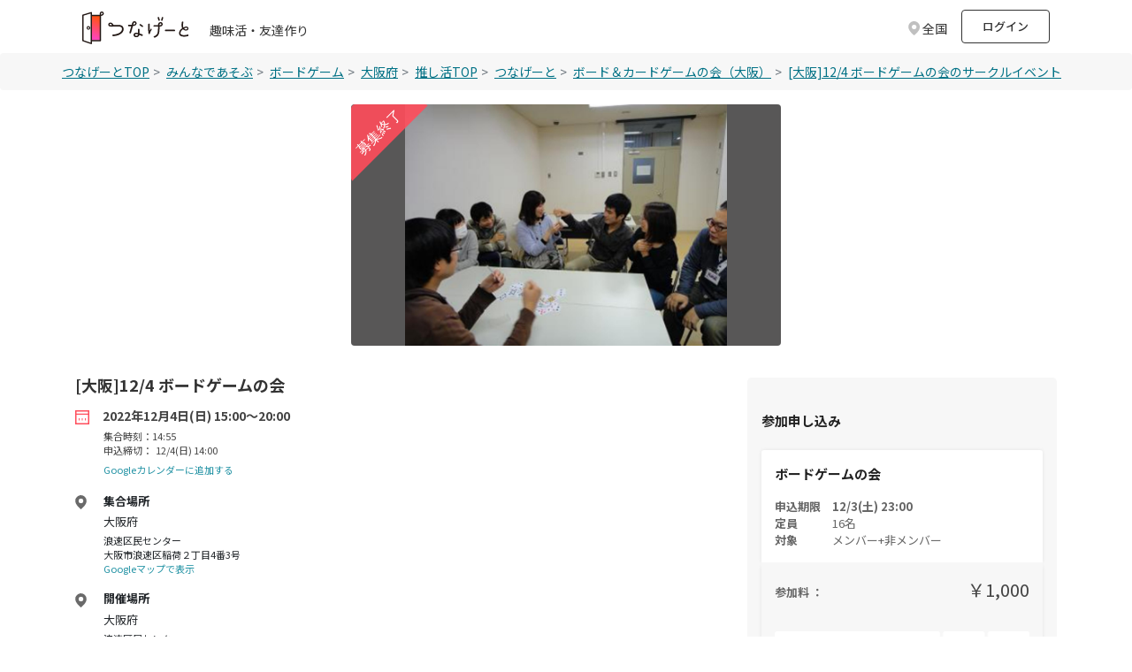

--- FILE ---
content_type: text/html; charset=utf-8
request_url: https://tunagate.com/circle/2834/events/203370
body_size: 23203
content:
<!DOCTYPE html>
<html lang="ja">
    <head>
  <meta charset="UTF-8">
  <meta name="viewport" content="width=device-width, initial-scale=1.0">
  <meta http-equiv="X-UA-Compatible" content="ie=edge">

  <link rel="apple-touch-icon" sizes="180x180" href="/apple-touch-icon.png">
  <link rel="icon" type="image/png" sizes="32x32" href="/favicon-32x32.png">
  <link rel="icon" type="image/png" sizes="16x16" href="/favicon-16x16.png">
  <link rel="manifest" href="/site.webmanifest">
  <link rel="mask-icon" href="/safari-pinned-tab.svg" color="#5bbad5">
  <meta name="msapplication-TileColor" content="#da532c">
  <meta name="theme-color" content="#ffffff">

  <script>
var dataLayer = dataLayer || [];
dataLayer.push({
 'dimension1': 'not_logged_in',
 
 
 
 
 'dimension6': '0',
 
 
})
</script>

<!-- Google Tag Manager -->
<script>(function(w,d,s,l,i){w[l]=w[l]||[];w[l].push({'gtm.start':
new Date().getTime(),event:'gtm.js'});var f=d.getElementsByTagName(s)[0],
j=d.createElement(s),dl=l!='dataLayer'?'&l='+l:'';j.async=true;j.src=
'https://www.googletagmanager.com/gtm.js?id='+i+dl;f.parentNode.insertBefore(j,f);
})(window,document,'script','dataLayer','GTM-K2W6ZSM');</script>
<!-- End Google Tag Manager -->


  <title>[大阪]12/4 ボードゲームの会のサークルイベント | 2022/12/4(日) 15:00〜 | 【掲載サークル数No.1（65,731サークル）】社会人の趣味活・友達作り | つなげーと</title>
  <link rel="stylesheet" href="https://fonts.googleapis.com/css2?family=Material+Symbols+Outlined:opsz,wght,FILL,GRAD@20..48,100..700,0..1,-50..200" />
  <link rel="stylesheet" href="https://image.tunagate.net/assets/application2019-823d87fd244cdb121223da2f46a4e3eda7ec9be22193b8a8e610aa82c7949add.css" media="all" />
  <link rel="stylesheet" href="https://image.tunagate.net/packs/css/application-e73891b1.css" />
  <script src="https://image.tunagate.net/assets/application-32e4811501c20c3f8dd886578176e43d2b67971a6982fd08231e549e2f3734c3.js"></script>
    <script src="https://image.tunagate.net/packs/js/application-fb4acc8a2acb363c1363.js"></script>


  <meta name="csrf-param" content="authenticity_token" />
<meta name="csrf-token" content="g6v2l2mP5Bndrzvk3rtFyg-g_yCG-js5CLIwJFHJjBMICeC_B-2TEn81ONbUW2Yd6_xBnZclh4sWShp6MchePg" />
  <meta name="keywords" content="社会人サークル,サークル,趣味活,友活,友達マッチング,交流イベント,趣味友達,友達作り,コミュニティ,[大阪]12/4 ボードゲームの会,2022/12/4(日) 15:00〜" />
  <meta name="description" content="[大阪]12/4 ボードゲームの会のサークルイベント。2022/12/4(日) 15:00〜開催。「つなげーと」はサークル掲載数No.1の趣味活・友達作りができるプラットフォームです。社会人がイベントを通して交流して趣味友達が作れます。" />
  <meta name="robots" content="noindex">

  <meta property="og:url" content="https://tunagate.com/circle/2834/events/203370">
  <meta property="og:title" content="[大阪]12/4 ボードゲームの会 2022/12/4(日) 15:00〜">
  <meta property="og:description" content="[大阪]12/4 ボードゲームの会のサークルイベント。2022/12/4(日) 15:00〜開催。「つなげーと」はサークル掲載数No.1の趣味活・友達作りができるプラットフォームです。社会人がイベントを通して交流して趣味友達が作れます。">
  <meta property="og:image" content="https://image.tunagate.net/uploads/store/37e595727b2a80db1bf9c9b08a91111c.png?X-Amz-Algorithm=AWS4-HMAC-SHA256&amp;X-Amz-Credential=9a468fbdf8213973860a1c907f91c3cb%2F20260124%2Fauto%2Fs3%2Faws4_request&amp;X-Amz-Date=20260124T185207Z&amp;X-Amz-Expires=900&amp;X-Amz-SignedHeaders=host&amp;X-Amz-Signature=9f750a387e52ee0abd77661dca19fd670065ff7a677fc20a572b6f2b995e1044?num=6">
  <meta property="og:type" content="website">
  <meta property="og:locale" content="ja_JP">
  <meta property="fb:app_id" content="1028637347265736">

  <meta name="twitter:card" content="summary_large_image">
  <meta name="twitter:site" content="@tunagate">
  <meta name="twitter:description" content="[大阪]12/4 ボードゲームの会のサークルイベント。2022/12/4(日) 15:00〜開催。「つなげーと」はサークル掲載数No.1の趣味活・友達作りができるプラットフォームです。社会人がイベントを通して交流して趣味友達が作れます。" />
  <meta name="twitter:image" content="https://image.tunagate.net/uploads/store/37e595727b2a80db1bf9c9b08a91111c.png?X-Amz-Algorithm=AWS4-HMAC-SHA256&amp;X-Amz-Credential=9a468fbdf8213973860a1c907f91c3cb%2F20260124%2Fauto%2Fs3%2Faws4_request&amp;X-Amz-Date=20260124T185207Z&amp;X-Amz-Expires=900&amp;X-Amz-SignedHeaders=host&amp;X-Amz-Signature=9f750a387e52ee0abd77661dca19fd670065ff7a677fc20a572b6f2b995e1044?num=6" />
  <meta name="note:card" content="summary_large_image"><meta content="telephone=no" name="format-detection" />

  <meta name="google-site-verification" content="ZMN5epoOme6tPV65XZIt6g5hB5Qx4jv6CWFPMTNjEgA" />
  <script src="https://www.youtube.com/iframe_api"></script>
</head>
  <body role="document" style="word-break: break-all;" class="royal_preloader scrollreveal">
    <!-- Google Tag Manager (noscript) -->
<noscript><iframe src="https://www.googletagmanager.com/ns.html?id=GTM-K2W6ZSM"
height="0" width="0" style="display:none;visibility:hidden"></iframe></noscript>
<!-- End Google Tag Manager (noscript) -->
    <div id="bg-boxed">
      <div class="boxed">
              <header id="header" class="bg-white">
    <div class="container d-flex justify-content-between align-items-center">
        <div class="header-logo d-flex">
          <a href="/">
            <img src="/img/logo.svg" class="logo-new">
          </a>
          <div class="ml-4 mt-4 pt-0 text-fz-14px d-none d-md-block ">
            趣味活・友達作り
          </div>
          <div class="ml-2 mt-4 pt-0 text-fz-12px d-block d-md-none ">
            趣味活・友達作り
          </div>
        </div>

        <div class="d-flex align-items-center">


        <div class="fixed-search-box mt-1_5 mr-2">
  <div class="search-box p-2">
    <div class="row align-items-center justify-content-between line-height-1 cursor-pointer">
      <p class="d-none d-md-block modal_button text-fz-14px text-black-80 text-reset col-auto mb-0 icon icon-area icon-area-gray">
          全国
      </p>
      <p class="d-block d-md-none modal_button text-fz-12px text-black-80 text-reset col-auto mb-0 icon icon-area icon-area-gray px-1">
          全国
      </p>
    </div>
  </div>
</div>
<div class="pref-modal d-none">
  <div class="modal-view">
    <div class="modal-view-fade-in">
      <div class="modal-view-overAll">
        <div class="modal-view-overlay">
          <div class="modal-view-large-dialog">
            <div class="modal-view-content">
              <div class="card bg-gray pt-3">
                <button class="close close__modal position-absolute position--modalclose close-button">
                  <span aria-hidden="true">&times;</span>
                </button>
                <h6 class="text-fw-bold text-center mb-3_5">地域を選択してください</h6>
                <div class="card bg-white h-100">
                  <ul class="nav flex-column">
                        <li class="nav-item p-3 border-bottom">
                          <label class="d-flex justify-content-between align-items-center mb-0 position-relative pref_select_button" data-pref_id="1" data-pref_key="hokkaido">
                            <span class="p-0 line-height-2 pl-3 mb-0">北海道</span>
                            <span class="checkbox__lg checkbox__noborder"></span>
                          </label>
                        </li>
                        <li class="nav-item p-3 border-bottom">
                          <label class="d-flex justify-content-between align-items-center mb-0 position-relative pref_select_button" data-pref_id="2" data-pref_key="aomori">
                            <span class="p-0 line-height-2 pl-3 mb-0">青森県</span>
                            <span class="checkbox__lg checkbox__noborder"></span>
                          </label>
                        </li>
                        <li class="nav-item p-3 border-bottom">
                          <label class="d-flex justify-content-between align-items-center mb-0 position-relative pref_select_button" data-pref_id="3" data-pref_key="iwate">
                            <span class="p-0 line-height-2 pl-3 mb-0">岩手県</span>
                            <span class="checkbox__lg checkbox__noborder"></span>
                          </label>
                        </li>
                        <li class="nav-item p-3 border-bottom">
                          <label class="d-flex justify-content-between align-items-center mb-0 position-relative pref_select_button" data-pref_id="4" data-pref_key="miyagi">
                            <span class="p-0 line-height-2 pl-3 mb-0">宮城県</span>
                            <span class="checkbox__lg checkbox__noborder"></span>
                          </label>
                        </li>
                        <li class="nav-item p-3 border-bottom">
                          <label class="d-flex justify-content-between align-items-center mb-0 position-relative pref_select_button" data-pref_id="5" data-pref_key="akita">
                            <span class="p-0 line-height-2 pl-3 mb-0">秋田県</span>
                            <span class="checkbox__lg checkbox__noborder"></span>
                          </label>
                        </li>
                        <li class="nav-item p-3 border-bottom">
                          <label class="d-flex justify-content-between align-items-center mb-0 position-relative pref_select_button" data-pref_id="6" data-pref_key="yamagata">
                            <span class="p-0 line-height-2 pl-3 mb-0">山形県</span>
                            <span class="checkbox__lg checkbox__noborder"></span>
                          </label>
                        </li>
                        <li class="nav-item p-3 border-bottom">
                          <label class="d-flex justify-content-between align-items-center mb-0 position-relative pref_select_button" data-pref_id="7" data-pref_key="fukushima">
                            <span class="p-0 line-height-2 pl-3 mb-0">福島県</span>
                            <span class="checkbox__lg checkbox__noborder"></span>
                          </label>
                        </li>
                        <li class="nav-item p-3 border-bottom">
                          <label class="d-flex justify-content-between align-items-center mb-0 position-relative pref_select_button" data-pref_id="8" data-pref_key="ibaraki">
                            <span class="p-0 line-height-2 pl-3 mb-0">茨城県</span>
                            <span class="checkbox__lg checkbox__noborder"></span>
                          </label>
                        </li>
                        <li class="nav-item p-3 border-bottom">
                          <label class="d-flex justify-content-between align-items-center mb-0 position-relative pref_select_button" data-pref_id="9" data-pref_key="tochigi">
                            <span class="p-0 line-height-2 pl-3 mb-0">栃木県</span>
                            <span class="checkbox__lg checkbox__noborder"></span>
                          </label>
                        </li>
                        <li class="nav-item p-3 border-bottom">
                          <label class="d-flex justify-content-between align-items-center mb-0 position-relative pref_select_button" data-pref_id="10" data-pref_key="gunma">
                            <span class="p-0 line-height-2 pl-3 mb-0">群馬県</span>
                            <span class="checkbox__lg checkbox__noborder"></span>
                          </label>
                        </li>
                        <li class="nav-item p-3 border-bottom">
                          <label class="d-flex justify-content-between align-items-center mb-0 position-relative pref_select_button" data-pref_id="11" data-pref_key="saitama">
                            <span class="p-0 line-height-2 pl-3 mb-0">埼玉県</span>
                            <span class="checkbox__lg checkbox__noborder"></span>
                          </label>
                        </li>
                        <li class="nav-item p-3 border-bottom">
                          <label class="d-flex justify-content-between align-items-center mb-0 position-relative pref_select_button" data-pref_id="12" data-pref_key="chiba">
                            <span class="p-0 line-height-2 pl-3 mb-0">千葉県</span>
                            <span class="checkbox__lg checkbox__noborder"></span>
                          </label>
                        </li>
                        <li class="nav-item p-3 border-bottom">
                          <label class="d-flex justify-content-between align-items-center mb-0 position-relative pref_select_button" data-pref_id="13" data-pref_key="tokyo">
                            <span class="p-0 line-height-2 pl-3 mb-0">東京都</span>
                            <span class="checkbox__lg checkbox__noborder"></span>
                          </label>
                        </li>
                        <li class="nav-item p-3 border-bottom">
                          <label class="d-flex justify-content-between align-items-center mb-0 position-relative pref_select_button" data-pref_id="14" data-pref_key="kanagawa">
                            <span class="p-0 line-height-2 pl-3 mb-0">神奈川県</span>
                            <span class="checkbox__lg checkbox__noborder"></span>
                          </label>
                        </li>
                        <li class="nav-item p-3 border-bottom">
                          <label class="d-flex justify-content-between align-items-center mb-0 position-relative pref_select_button" data-pref_id="15" data-pref_key="niigata">
                            <span class="p-0 line-height-2 pl-3 mb-0">新潟県</span>
                            <span class="checkbox__lg checkbox__noborder"></span>
                          </label>
                        </li>
                        <li class="nav-item p-3 border-bottom">
                          <label class="d-flex justify-content-between align-items-center mb-0 position-relative pref_select_button" data-pref_id="16" data-pref_key="toyama">
                            <span class="p-0 line-height-2 pl-3 mb-0">富山県</span>
                            <span class="checkbox__lg checkbox__noborder"></span>
                          </label>
                        </li>
                        <li class="nav-item p-3 border-bottom">
                          <label class="d-flex justify-content-between align-items-center mb-0 position-relative pref_select_button" data-pref_id="17" data-pref_key="ishikawa">
                            <span class="p-0 line-height-2 pl-3 mb-0">石川県</span>
                            <span class="checkbox__lg checkbox__noborder"></span>
                          </label>
                        </li>
                        <li class="nav-item p-3 border-bottom">
                          <label class="d-flex justify-content-between align-items-center mb-0 position-relative pref_select_button" data-pref_id="18" data-pref_key="fukui">
                            <span class="p-0 line-height-2 pl-3 mb-0">福井県</span>
                            <span class="checkbox__lg checkbox__noborder"></span>
                          </label>
                        </li>
                        <li class="nav-item p-3 border-bottom">
                          <label class="d-flex justify-content-between align-items-center mb-0 position-relative pref_select_button" data-pref_id="19" data-pref_key="yamanashi">
                            <span class="p-0 line-height-2 pl-3 mb-0">山梨県</span>
                            <span class="checkbox__lg checkbox__noborder"></span>
                          </label>
                        </li>
                        <li class="nav-item p-3 border-bottom">
                          <label class="d-flex justify-content-between align-items-center mb-0 position-relative pref_select_button" data-pref_id="20" data-pref_key="nagano">
                            <span class="p-0 line-height-2 pl-3 mb-0">長野県</span>
                            <span class="checkbox__lg checkbox__noborder"></span>
                          </label>
                        </li>
                        <li class="nav-item p-3 border-bottom">
                          <label class="d-flex justify-content-between align-items-center mb-0 position-relative pref_select_button" data-pref_id="21" data-pref_key="gifu">
                            <span class="p-0 line-height-2 pl-3 mb-0">岐阜県</span>
                            <span class="checkbox__lg checkbox__noborder"></span>
                          </label>
                        </li>
                        <li class="nav-item p-3 border-bottom">
                          <label class="d-flex justify-content-between align-items-center mb-0 position-relative pref_select_button" data-pref_id="22" data-pref_key="shizuoka">
                            <span class="p-0 line-height-2 pl-3 mb-0">静岡県</span>
                            <span class="checkbox__lg checkbox__noborder"></span>
                          </label>
                        </li>
                        <li class="nav-item p-3 border-bottom">
                          <label class="d-flex justify-content-between align-items-center mb-0 position-relative pref_select_button" data-pref_id="23" data-pref_key="aichi">
                            <span class="p-0 line-height-2 pl-3 mb-0">愛知県</span>
                            <span class="checkbox__lg checkbox__noborder"></span>
                          </label>
                        </li>
                        <li class="nav-item p-3 border-bottom">
                          <label class="d-flex justify-content-between align-items-center mb-0 position-relative pref_select_button" data-pref_id="24" data-pref_key="mie">
                            <span class="p-0 line-height-2 pl-3 mb-0">三重県</span>
                            <span class="checkbox__lg checkbox__noborder"></span>
                          </label>
                        </li>
                        <li class="nav-item p-3 border-bottom">
                          <label class="d-flex justify-content-between align-items-center mb-0 position-relative pref_select_button" data-pref_id="25" data-pref_key="shiga">
                            <span class="p-0 line-height-2 pl-3 mb-0">滋賀県</span>
                            <span class="checkbox__lg checkbox__noborder"></span>
                          </label>
                        </li>
                        <li class="nav-item p-3 border-bottom">
                          <label class="d-flex justify-content-between align-items-center mb-0 position-relative pref_select_button" data-pref_id="26" data-pref_key="kyoto">
                            <span class="p-0 line-height-2 pl-3 mb-0">京都府</span>
                            <span class="checkbox__lg checkbox__noborder"></span>
                          </label>
                        </li>
                        <li class="nav-item p-3 border-bottom">
                          <label class="d-flex justify-content-between align-items-center mb-0 position-relative pref_select_button" data-pref_id="27" data-pref_key="osaka">
                            <span class="p-0 line-height-2 pl-3 mb-0">大阪府</span>
                            <span class="checkbox__lg checkbox__noborder"></span>
                          </label>
                        </li>
                        <li class="nav-item p-3 border-bottom">
                          <label class="d-flex justify-content-between align-items-center mb-0 position-relative pref_select_button" data-pref_id="28" data-pref_key="hyogo">
                            <span class="p-0 line-height-2 pl-3 mb-0">兵庫県</span>
                            <span class="checkbox__lg checkbox__noborder"></span>
                          </label>
                        </li>
                        <li class="nav-item p-3 border-bottom">
                          <label class="d-flex justify-content-between align-items-center mb-0 position-relative pref_select_button" data-pref_id="29" data-pref_key="nara">
                            <span class="p-0 line-height-2 pl-3 mb-0">奈良県</span>
                            <span class="checkbox__lg checkbox__noborder"></span>
                          </label>
                        </li>
                        <li class="nav-item p-3 border-bottom">
                          <label class="d-flex justify-content-between align-items-center mb-0 position-relative pref_select_button" data-pref_id="30" data-pref_key="wakayama">
                            <span class="p-0 line-height-2 pl-3 mb-0">和歌山県</span>
                            <span class="checkbox__lg checkbox__noborder"></span>
                          </label>
                        </li>
                        <li class="nav-item p-3 border-bottom">
                          <label class="d-flex justify-content-between align-items-center mb-0 position-relative pref_select_button" data-pref_id="31" data-pref_key="tottori">
                            <span class="p-0 line-height-2 pl-3 mb-0">鳥取県</span>
                            <span class="checkbox__lg checkbox__noborder"></span>
                          </label>
                        </li>
                        <li class="nav-item p-3 border-bottom">
                          <label class="d-flex justify-content-between align-items-center mb-0 position-relative pref_select_button" data-pref_id="32" data-pref_key="shimane">
                            <span class="p-0 line-height-2 pl-3 mb-0">島根県</span>
                            <span class="checkbox__lg checkbox__noborder"></span>
                          </label>
                        </li>
                        <li class="nav-item p-3 border-bottom">
                          <label class="d-flex justify-content-between align-items-center mb-0 position-relative pref_select_button" data-pref_id="33" data-pref_key="okayama">
                            <span class="p-0 line-height-2 pl-3 mb-0">岡山県</span>
                            <span class="checkbox__lg checkbox__noborder"></span>
                          </label>
                        </li>
                        <li class="nav-item p-3 border-bottom">
                          <label class="d-flex justify-content-between align-items-center mb-0 position-relative pref_select_button" data-pref_id="34" data-pref_key="hiroshima">
                            <span class="p-0 line-height-2 pl-3 mb-0">広島県</span>
                            <span class="checkbox__lg checkbox__noborder"></span>
                          </label>
                        </li>
                        <li class="nav-item p-3 border-bottom">
                          <label class="d-flex justify-content-between align-items-center mb-0 position-relative pref_select_button" data-pref_id="35" data-pref_key="yamaguchi">
                            <span class="p-0 line-height-2 pl-3 mb-0">山口県</span>
                            <span class="checkbox__lg checkbox__noborder"></span>
                          </label>
                        </li>
                        <li class="nav-item p-3 border-bottom">
                          <label class="d-flex justify-content-between align-items-center mb-0 position-relative pref_select_button" data-pref_id="36" data-pref_key="tokushima">
                            <span class="p-0 line-height-2 pl-3 mb-0">徳島県</span>
                            <span class="checkbox__lg checkbox__noborder"></span>
                          </label>
                        </li>
                        <li class="nav-item p-3 border-bottom">
                          <label class="d-flex justify-content-between align-items-center mb-0 position-relative pref_select_button" data-pref_id="37" data-pref_key="kagawa">
                            <span class="p-0 line-height-2 pl-3 mb-0">香川県</span>
                            <span class="checkbox__lg checkbox__noborder"></span>
                          </label>
                        </li>
                        <li class="nav-item p-3 border-bottom">
                          <label class="d-flex justify-content-between align-items-center mb-0 position-relative pref_select_button" data-pref_id="38" data-pref_key="ehime">
                            <span class="p-0 line-height-2 pl-3 mb-0">愛媛県</span>
                            <span class="checkbox__lg checkbox__noborder"></span>
                          </label>
                        </li>
                        <li class="nav-item p-3 border-bottom">
                          <label class="d-flex justify-content-between align-items-center mb-0 position-relative pref_select_button" data-pref_id="39" data-pref_key="kochi">
                            <span class="p-0 line-height-2 pl-3 mb-0">高知県</span>
                            <span class="checkbox__lg checkbox__noborder"></span>
                          </label>
                        </li>
                        <li class="nav-item p-3 border-bottom">
                          <label class="d-flex justify-content-between align-items-center mb-0 position-relative pref_select_button" data-pref_id="40" data-pref_key="fukuoka">
                            <span class="p-0 line-height-2 pl-3 mb-0">福岡県</span>
                            <span class="checkbox__lg checkbox__noborder"></span>
                          </label>
                        </li>
                        <li class="nav-item p-3 border-bottom">
                          <label class="d-flex justify-content-between align-items-center mb-0 position-relative pref_select_button" data-pref_id="41" data-pref_key="saga">
                            <span class="p-0 line-height-2 pl-3 mb-0">佐賀県</span>
                            <span class="checkbox__lg checkbox__noborder"></span>
                          </label>
                        </li>
                        <li class="nav-item p-3 border-bottom">
                          <label class="d-flex justify-content-between align-items-center mb-0 position-relative pref_select_button" data-pref_id="42" data-pref_key="nagasaki">
                            <span class="p-0 line-height-2 pl-3 mb-0">長崎県</span>
                            <span class="checkbox__lg checkbox__noborder"></span>
                          </label>
                        </li>
                        <li class="nav-item p-3 border-bottom">
                          <label class="d-flex justify-content-between align-items-center mb-0 position-relative pref_select_button" data-pref_id="43" data-pref_key="kumamoto">
                            <span class="p-0 line-height-2 pl-3 mb-0">熊本県</span>
                            <span class="checkbox__lg checkbox__noborder"></span>
                          </label>
                        </li>
                        <li class="nav-item p-3 border-bottom">
                          <label class="d-flex justify-content-between align-items-center mb-0 position-relative pref_select_button" data-pref_id="44" data-pref_key="oita">
                            <span class="p-0 line-height-2 pl-3 mb-0">大分県</span>
                            <span class="checkbox__lg checkbox__noborder"></span>
                          </label>
                        </li>
                        <li class="nav-item p-3 border-bottom">
                          <label class="d-flex justify-content-between align-items-center mb-0 position-relative pref_select_button" data-pref_id="45" data-pref_key="miyazaki">
                            <span class="p-0 line-height-2 pl-3 mb-0">宮崎県</span>
                            <span class="checkbox__lg checkbox__noborder"></span>
                          </label>
                        </li>
                        <li class="nav-item p-3 border-bottom">
                          <label class="d-flex justify-content-between align-items-center mb-0 position-relative pref_select_button" data-pref_id="46" data-pref_key="kagoshima">
                            <span class="p-0 line-height-2 pl-3 mb-0">鹿児島県</span>
                            <span class="checkbox__lg checkbox__noborder"></span>
                          </label>
                        </li>
                        <li class="nav-item p-3 border-bottom">
                          <label class="d-flex justify-content-between align-items-center mb-0 position-relative pref_select_button" data-pref_id="47" data-pref_key="okinawa">
                            <span class="p-0 line-height-2 pl-3 mb-0">沖縄県</span>
                            <span class="checkbox__lg checkbox__noborder"></span>
                          </label>
                        </li>
                  </ul>
                </div>
              </div>
            </div>
          </div>
        </div>
      </div>
    </div>
  </div>
</div>

<script>
$(function(){
  $('.modal_button').on('click', function(e){
    $('.pref-modal').removeClass('d-none')
  });

  $('.close-button').on('click', function(e){
    $('.pref-modal').addClass('d-none')
  });

  $('.pref_select_button').on('click', function() {
    const pref_id = $(this).data('pref_id');
    const pref_key = $(this).data('pref_key');
        $.ajax({
          url: '/api/user/cookie_pref_setting',
          type: 'POST',
          cache: false,
          data: {
            pref_id: pref_id,
          },
        })
          .done(
            function () {
              location.reload();
            }.bind(this)
          )
          .fail(function () {}.bind(this));
  });





});
</script>
            <li class="mr-2 list-unstyled d-none d-md-block" style="line-height: 35px;">
              <a href="/users/sign_in?rurl=%2Fcircle%2F2834%2Fevents%2F203370" class="p-2 text-fz-13px text-fw-500 btn btn-outline-gray m-0" style="height: 38px; width: 100px;">ログイン</a>
            </li>
        </div>


    </div>
  </header>
  <!-- search-box -->

<script>
$(function() {
  $('.modal_button_view').on('click',function(){
    $('.modal_view_content_header').fadeIn();
  });
  $('.modal_view_content_header').on('click',function(){
    $('.modal_view_content_header').fadeOut();
  });
});

$(function() {
});

function get_unread_message_count() {
  $.ajax({
    type: "GET",
    url: '/api/message/unread_message_count',
    cache: false,
    data: {
    },
    success: function (dt) {
      if (dt != '0') {
        $('.badge-replacement').addClass('badge--unread2');
      } else {
        $('.badge-replacement').removeClass('badge--unread2');
      }
    }
  });
}

function unchecked_notification_count() {
  $.ajax({
    type: "GET",
    url: '/api/notification/unchecked_notification_count',
    cache: false,
    data: {
    },
    success: function (dt) {
      if (dt != '0') {
        $('.badge-notification-replacement').addClass('badge--unchecked2');
      } else {
        $('.badge-notification-replacement').removeClass('badge--unchecked2');
      }
    }
  });
}

function unchecked_necessary_count() {
  $.ajax({
    type: "GET",
    url: '/api/notification/necessary_count',
    cache: false,
    data: {
    },
    success: function (dt) {
      if (dt != '0') {
        $('.badge-necessary-replacement').append(
          `<span class="badge--unchecked-necessary badge text-fz-12px">${dt}</span>`
        )
      } else {
        $('.badge-necessary-replacement').removeClass('badge--unchecked-necessary');
      }
    }
  });
}
</script>

        
        
<main class="bg-white h-100">
  <nav aria-label="breadcrumb" class="breadcrumb">
    <ul class="mb-0 rounded-0 breadcrumb--scroll px-0 container">
        <li class="breadcrumb-item breadcrumb-item--pattern text-fz-14px"><a href="/" class="breadcrumb-item__link">つなげーとTOP</a></li>
            <li class="pl-0 breadcrumb-item breadcrumb-item--pattern text-fz-14px">
              <a href="/playings" class="breadcrumb-item__link">
                みんなであそぶ
              </a>
            </li>
          <li class="pl-0 breadcrumb-item breadcrumb-item--pattern text-fz-14px">
            <a href="/search/all/207" class="breadcrumb-item__link">
              ボードゲーム
            </a>
          </li>
          <li class="pl-0 breadcrumb-item breadcrumb-item--pattern text-fz-14px">
            <a
              href="/search/osaka" class="breadcrumb-item__link"
            >
              大阪府
            </a>
          </li>
          <li class="pl-0 breadcrumb-item breadcrumb-item--pattern text-fz-14px">
            <a href="/oshikatsu" class="breadcrumb-item__link">
              推し活TOP
            </a>
          </li>
          <li class="pl-0 breadcrumb-item breadcrumb-item--pattern text-fz-14px">
            <a href="/oshikatsu/" class="breadcrumb-item__link">
              つなげーと
            </a>
          </li>
        <li class="pl-0 breadcrumb-item breadcrumb-item--pattern text-fz-14px">
            <a href="/oshikatsu//2834" class="breadcrumb-item__link">
              ボード＆カードゲームの会（大阪）
            </a>
        </li>
        <li class="pl-0 breadcrumb-item breadcrumb-item--pattern text-fz-14px">
          <a href="" class="breadcrumb-item__link">[大阪]12/4 ボードゲームの会のサークルイベント</a>
        </li>
    </ul>
  </nav>

  <div>
    <div class="container col-md-8 col-lg-5 pt-3 pb-4 p-0" style="overflow: hidden;">
            <div aria-hidden="false" data-swipeable="true" style="width: 100%; flex-shrink: 0; overflow: auto;">
        <figure class="adjust-box adjust-box-16x9 mb-0 ml-4 mr-4" style="border-radius: 4px;">
            <img alt="[大阪]12/4 ボードゲームの会" class="object-fit-contain adjust-box-inner bg-graydark3 w-100 lazyloaded" style="border-radius: 4px;" src="https://image.tunagate.net/events/main_images/000/203/370/large/game.jpg">
        </figure>
    </div>
        <div class="position-absolute" style="top: 16px; left: 24px;">
          <img data-src="/assets2019/img/event/img-event_end.svg" class="rounded lazyload event-bosyu">
        </div>
    </div>
  </div>

  <div class="container">
    <div class="mb-3 bg-white pt-1 pb-3 row">
      <div class="col-lg-8">
        <div>
          <h1
            class="text-fz-18px text-fw-bold text-left pb-1 pt-1"
          >
              [大阪]12/4 ボードゲームの会
          </h1>

            




          <div class="pb-3">
            <p class="icon icon-carender text-black-444 text-fz-14px text-fw-bold mb-0">
              2022年12月4日(日) 15:00〜20:00
            </p>
            <p class="pl-4_5 mt-1 mb-0 text-black-444 text-fz-11px d-block">集合時刻：14:55</p>
            <p class="text-black-444 text-fz-11px pl-4_5 pt-0 pb-0 mb-0">申込締切：&nbsp;
                  12/4(日) 14:00
            </p>

            <p class="mb-2">
              <a class="pl-4_5 text-fz-11px" target="_blank" href="https://calendar.google.com/calendar/render?action=TEMPLATE&amp;text=%5B%E5%A4%A7%E9%98%AA%5D12%2F4%20%E3%83%9C%E3%83%BC%E3%83%89%E3%82%B2%E3%83%BC%E3%83%A0%E3%81%AE%E4%BC%9A%20%7C%20%E3%83%9C%E3%83%BC%E3%83%89%EF%BC%86%E3%82%AB%E3%83%BC%E3%83%89%E3%82%B2%E3%83%BC%E3%83%A0%E3%81%AE%E4%BC%9A%EF%BC%88%E5%A4%A7%E9%98%AA%EF%BC%89&amp;details=http%3A%2F%2Ftunagate.com%2Fcircle%2F2834%2Fevents%2F203370&amp;location=%E5%A4%A7%E9%98%AA%E5%BA%9C&amp;dates=20221204T150000%2F20221204T200000&amp;trp=false&amp;sprop=http%3A%2F%2Ftunagate.com%2Fcircle%2F2834%2Fevents%2F203370&amp;sprop=name:%E3%81%A4%E3%81%AA%E3%81%92%E3%83%BC%E3%81%A8">Googleカレンダーに追加する</a>
            </p>

                <span class=" icon icon-area-16 icon-mr16 mt-3 mb-1 text-fw-bold text-fz-13px d-block text-body">集合場所</span>
                <span class="pl-4_5 mb-1 text-fz-13px t d-block text-body">大阪府</span>
                <span class="pl-4_5 text-black-444 text-fz-11px d-block text-body">浪速区民センター</span>
                  <span class="pl-4_5 text-black-444 text-fz-11px d-block text-body">
                    大阪市浪速区稲荷２丁目4番3号
                  </span>
                  <span class="pl-4_5 text-black-444 text-fz-11px d-block text-body">
                    <a target="_blank" rel="noopener noreferrer" href="https://www.google.com/maps/search/?api=1&amp;query=%E5%A4%A7%E9%98%AA%E5%B8%82%E6%B5%AA%E9%80%9F%E5%8C%BA%E7%A8%B2%E8%8D%B7%EF%BC%92%E4%B8%81%E7%9B%AE4%E7%95%AA3%E5%8F%B7">Googleマップで表示</a>
                  </span>
              <span class="icon icon-area-16 icon-mr16 mt-3 mb-1 text-fw-bold text-fz-13px d-block text-body">開催場所</span>
              <span class="mb-1 pl-4_5 text-fz-13px t d-block text-body">大阪府</span>
              <span class="pl-4_5 text-black-444 text-fz-11px d-block text-body">浪速区民センター</span>
                <span class="pl-4_5 text-black-444 text-fz-11px d-block text-body">
                  大阪市浪速区稲荷２丁目4番3号
                </span>
                <span class="pl-4_5 text-black-444 text-fz-11px d-block text-body">
                  <a target="_blank" rel="noopener noreferrer" href="https://www.google.com/maps/search/?api=1&amp;query=%E5%A4%A7%E9%98%AA%E5%B8%82%E6%B5%AA%E9%80%9F%E5%8C%BA%E7%A8%B2%E8%8D%B7%EF%BC%92%E4%B8%81%E7%9B%AE4%E7%95%AA3%E5%8F%B7">Googleマップで表示</a>
                </span>
          </div>

            
  <div class="container px-2 pb-3 mt-4">
    <div class="container">
      <p class="text-center text-fz-13px text-dark-gray mt-0 mb-2">イベント参加はアプリが必要です</p>
      <div class="row">
        <div class="col-6 p-0 ml-auto" style="max-width: 140px;">
          <a href="/apps/ios?ifx=a5okmeg7VKoj6MeG" id="btn-ios-download" class="btn-app-download">
            <img src="/assets2019/img/top/badge-lrg.png" srcset="/assets2019/img/top/badge-lrg@2x.png 2x,/assets2019/img/top/badge-lrg@3x.png 3x" alt="" class="w-100 p-2 float-right">
          </a>
        </div>
        <div class="col-6 p-0 mr-auto" style="max-width: 140px;">
          <a href="/apps/android?ifx=a5okmeg7VKoj6MeG" id="btn-android-download" class="btn-app-download">
            <img src="/assets2019/img/top/ja_badge_web_generic@3x.png" alt="" class="w-100 float-left p-2">
          </a>
        </div>
      </div>
    </div>
  </div>



              





        <div>
          <h6 class="text-fz-15px text-fw-bold text-222 mt-4">参加者</h6>
          <p class="text-fz-12px mb-2">
            3名以上でイベントが実施されます
          </p>
        </div>
        <div>
        </div>
        <div class="bg-white mb-4 pt-2_5">
          <a href="/event/203370/participants" class="display-block">
            <div class="overflow-x-hidden-list d-flex justify-content-between align-items-center">
              <p class="mr-2 mb-2 text-fz-small"><span class="event-member-red">6</span> /16人</p>
              <ul class="event-participant-list d-flex align-items-end list-unstyled scrollable-list mr-2">
                    <li class="">
                      <img data-src="https://image.tunagate.net/users/avatars/000/002/133/thumb/at_home_logo.png" class="lazyload event-member-icon-medium" alt="">
                    </li>
                    <li class="">
                      <img data-src="https://image.tunagate.net/avatar/avatar_image_thumb/avatar_image_076.jpg" class="lazyload event-member-icon-medium" alt="">
                    </li>
                    <li class="">
                      <img data-src="https://image.tunagate.net/users/avatars/000/298/791/thumb/1543884479801.jpg" class="lazyload event-member-icon-medium" alt="">
                    </li>
                    <li class="">
                      <img data-src="https://image.tunagate.net/users/avatars/000/090/584/thumb/coffee-801781_1280.jpg" class="lazyload event-member-icon-medium" alt="">
                    </li>
                    <li class="">
                      <img data-src="https://image.tunagate.net/users/avatars/000/187/528/thumb/0AB5FA67-193F-40A2-A7C5-A49F1ECDB714.jpeg" class="lazyload event-member-icon-medium" alt="">
                    </li>
                    <li class="">
                      <img data-src="https://image.tunagate.net/uploads/store/user/190798/avatar/thumb-11bb0588d0375f6eae8cd3a6e4af1dcb.jpg" class="lazyload event-member-icon-medium" alt="">
                    </li>
              </ul>
              <span class="d-block mb-3"><img src="/assets2019/img/icon_linknext.svg" alt=""></span>
            </div>
          </a>
          <div class="overflow-x-hidden-list text-black-999 text-fz-13px">
            <div class="d-flex align-items-center">
                主催者
                1人
                <img src="/assets2019/img/favorite_black_24dp.svg" style="height: 16px; width: 16px;" class="ml-4" />
                8人
                <ul class="overflow-x-hidden-list d-flex align-items-end list-unstyled ml-2 mb-0 mr-3">
                      <li class="">
                        <img data-src="https://image.tunagate.net/users/avatars/000/107/995/thumb/98f5f6c5e578d59a541a1c9636f0a858_s.jpg" class="lazyload member-icon-xs" alt="">
                      </li>
                      <li class="">
                        <img data-src="https://image.tunagate.net/users/avatars/000/294/172/thumb/E48D81FF-C561-42F9-9637-5D23714C04E7.jpeg" class="lazyload member-icon-xs" alt="">
                      </li>
                      <li class="">
                        <img data-src="https://image.tunagate.net/avatar/avatar_image_thumb/avatar_image_059.jpg" class="lazyload member-icon-xs" alt="">
                      </li>
                      <li class="">
                        <img data-src="https://image.tunagate.net/uploads/store/user/145658/avatar/thumb-54759ee6266759f9f14fffcf875e03cc.jpg" class="lazyload member-icon-xs" alt="">
                      </li>
                      <li class="">
                        <img data-src="https://image.tunagate.net/avatar/avatar_image_thumb/avatar_image_060.jpg" class="lazyload member-icon-xs" alt="">
                      </li>
                      <li class="">
                        <img data-src="https://image.tunagate.net/uploads/store/user/254894/avatar/thumb-ee752b6c9533c22d3e8933dfb20fc4df.jpg" class="lazyload member-icon-xs" alt="">
                      </li>
                      <li class="">
                        <img data-src="https://image.tunagate.net/avatar/avatar_image_thumb/avatar_image_050.jpg" class="lazyload member-icon-xs" alt="">
                      </li>
                      <li class="">
                        <img data-src="https://image.tunagate.net/uploads/store/user/190798/avatar/thumb-11bb0588d0375f6eae8cd3a6e4af1dcb.jpg" class="lazyload member-icon-xs" alt="">
                      </li>
                </ul>
            </div>
          </div>
            <div class="text-black-999 text-fz-12px">
              <span>このイベントは表示中のユーザー以外に参加者がいる可能性があります</span>
            </div>
        </div>


            <div class="mb-4">
              <section class="bg-white pt-4 pb-2">
                <div class="container d-flex justify-content-between pl-1">
                  <h2 class="h2 h2--extend -event mt-2 mb-2">今週の人気イベント</h2>
                  <div>
                    <p class="mt-2 mb-2 text-fz-14px">
                      <a href="/search/osaka">もっと見る</a>
                    </p>
                  </div>
                </div>

                <div class="container px-0">
                  <div class="row flex-nowrap overflow-auto mx-0 w-100 js-scroll-content">
                    <div class="col-5 col-sm-5 col-md-5 col-lg-3-wide p-1">
  <div class="container h-100 event-flame">
    <a href="/circle/74488/events/466201" class="hov--default">
      <div class="row">
      </div>

      <div class="adjust-box adjust-box-16x9 row">
        <img data-src="https://image.tunagate.net/uploads/store/event/466201/main_image/medium-7d6441f118be4efcf5846fa0f496dce9.png" alt="【3周年キャンペーン第三弾】江戸城　外堀巡りに行こう（最安価格でお試し参加もOK）"
          class="lazyload w-100 object-fit-contain adjust-box-inner bg-graydark3"
          onerror="this.src='/images/ja2/img_noimage.gif'">
      </div>

      <div class="container p-0">
        <div class="row flex-row justify-content-center">
          <div class="pt-2 col-4 col-sm-4 pd-0 d-flex flex-column align-items-center">
            <div class="event-time-field">
              <div class="event-month-text text-center text-fw-bold w-100">
                1月
              </div>
              <div class="event-date-text align-items-baseline" style="margin-top: -5px;">
                25
                <span class="event-day-text">
                  (日)
                </span>
              </div>
            </div>
            <div class="event-time-text text-center w-100 pt-2">
              09:00
            </div>
            <div>
              <div>
                <p class="mb-0 pt-1 event-place-text text-center w-100">
                  東京
                </p>
          </div>
        </div>
      </div>

          <div class="col-8 col-sm-8 pb-1 pd-0">

            <div class="pt-2 px-1">
              <div class="pr-1 event-title-field">
                <p
                  class="mt-1 mb-0 line-3 event-text ">
                  【3周年キャンペーン第三弾】江戸城　外堀巡りに行こう（最安価格でお試し参加もOK）
                </p>
              </div>

              <div class="w-100 event-icon-field">
                <ul class="d-flex align-items-end list-unstyled overflow-x-hidden-list mb-0">
                    <li>
                      <img src="https://image.tunagate.net/users/avatars/000/160/410/tiny/20230114_091034.jpg" class="member-icon-xxs lazyloaded" alt="" onerror="this.src='/images/ja2/img_noimage.gif'" />
                    </li>
                    <li>
                      <img src="https://image.tunagate.net/uploads/store/user/494394/avatar/tiny-9442460a9990cd61040b4faa0b679dad.jpg" class="member-icon-xxs lazyloaded" alt="" onerror="this.src='/images/ja2/img_noimage.gif'" />
                    </li>
                    <li>
                      <img src="https://image.tunagate.net/avatar/avatar_image_tiny/avatar_image_018.jpg" class="member-icon-xxs lazyloaded" alt="" onerror="this.src='/images/ja2/img_noimage.gif'" />
                    </li>
                    <li>
                      <img src="https://image.tunagate.net/uploads/store/user/348314/avatar/tiny-50da8bfdfb8915a45ce138214ef70235.jpg" class="member-icon-xxs lazyloaded" alt="" onerror="this.src='/images/ja2/img_noimage.gif'" />
                    </li>
                    <li>
                      <img src="https://image.tunagate.net/uploads/store/user/531543/avatar/tiny-b67471811456ffcb138e77ae00f9a72e.jpeg" class="member-icon-xxs lazyloaded" alt="" onerror="this.src='/images/ja2/img_noimage.gif'" />
                    </li>
                    <li>
                      <img src="https://image.tunagate.net/uploads/store/user/352813/avatar/tiny-dfe64d16281ac1c305f6dc4b98f66766.jpg" class="member-icon-xxs lazyloaded" alt="" onerror="this.src='/images/ja2/img_noimage.gif'" />
                    </li>
                    <li>
                      <img src="https://image.tunagate.net/avatar/avatar_image_tiny/avatar_image_053.jpg" class="member-icon-xxs lazyloaded" alt="" onerror="this.src='/images/ja2/img_noimage.gif'" />
                    </li>
                </ul>
              </div>
            </div>

            <div class="px-1 event-campaign-field">
            </div>


            <div class="event-ciecle-field">
              <p class="px-1 mb-1 line-1 event-circle-text text-gray">オトマチ（※旧：オトナの街巡り）【年齢限定なし、30・40代が多く、50代も可】【歴史　散歩　グルメ】</p>
            </div>

          </div>
        </div>
      </div>
    </a>
  </div>
</div><div class="col-5 col-sm-5 col-md-5 col-lg-3-wide p-1">
  <div class="container h-100 event-flame">
    <a href="/circle/206601/events/483946" class="hov--default">
      <div class="row">
          <img src="/assets2019/img/event/img-event_sold_out.svg" style="width: 40%; height:auto; z-index:100;"
          class="position-absolute">
      </div>

      <div class="adjust-box adjust-box-16x9 row">
        <img data-src="https://image.tunagate.net/uploads/store/event/483946/main_image/medium-eba70c4313ab798f931e82caefd1be9c.jpeg" alt="1/25（日）南海旅なぞトレイン🚃🔍@南海電車沿線"
          class="lazyload w-100 object-fit-contain adjust-box-inner bg-graydark3"
          onerror="this.src='/images/ja2/img_noimage.gif'">
      </div>

      <div class="container p-0">
        <div class="row flex-row justify-content-center">
          <div class="pt-2 col-4 col-sm-4 pd-0 d-flex flex-column align-items-center">
            <div class="event-time-field">
              <div class="event-month-text text-center text-fw-bold w-100">
                1月
              </div>
              <div class="event-date-text align-items-baseline" style="margin-top: -5px;">
                25
                <span class="event-day-text">
                  (日)
                </span>
              </div>
            </div>
            <div class="event-time-text text-center w-100 pt-2">
              09:00
            </div>
            <div>
              <div>
                <p class="mb-0 pt-1 event-place-text text-center w-100">
                  大阪
                </p>
          </div>
        </div>
      </div>

          <div class="col-8 col-sm-8 pb-1 pd-0">

            <div class="pt-2 px-1">
              <div class="pr-1 event-title-field">
                <p
                  class="mt-1 mb-0 line-3 event-text ">
                  1/25（日）南海旅なぞトレイン🚃🔍@南海電車沿線
                </p>
              </div>

              <div class="w-100 event-icon-field">
                <ul class="d-flex align-items-end list-unstyled overflow-x-hidden-list mb-0">
                    <li>
                      <img src="https://image.tunagate.net/uploads/store/user/391227/avatar/tiny-f01bfc8f6938a75dc3a3ba71f9cb8fa7.jpg" class="member-icon-xxs lazyloaded" alt="" onerror="this.src='/images/ja2/img_noimage.gif'" />
                    </li>
                    <li>
                      <img src="https://image.tunagate.net/uploads/store/user/625457/avatar/tiny-656c05e44b002696b0c2249aec6fddd7.jpg" class="member-icon-xxs lazyloaded" alt="" onerror="this.src='/images/ja2/img_noimage.gif'" />
                    </li>
                    <li>
                      <img src="https://image.tunagate.net/uploads/store/user/572516/avatar/tiny-927a16825560a7173909687249587c3d.jpg" class="member-icon-xxs lazyloaded" alt="" onerror="this.src='/images/ja2/img_noimage.gif'" />
                    </li>
                    <li>
                      <img src="https://image.tunagate.net/avatar/avatar_image_tiny/avatar_image_071.jpg" class="member-icon-xxs lazyloaded" alt="" onerror="this.src='/images/ja2/img_noimage.gif'" />
                    </li>
                    <li>
                      <img src="https://image.tunagate.net/uploads/store/user/516678/avatar/tiny-72500939c1cd5a794d3bb28f5fc57c4e.jpg" class="member-icon-xxs lazyloaded" alt="" onerror="this.src='/images/ja2/img_noimage.gif'" />
                    </li>
                    <li>
                      <img src="https://image.tunagate.net/uploads/store/user/674692/avatar/tiny-c2cf6f9e5a677cdbf6283ad9b98a13b3.jpg" class="member-icon-xxs lazyloaded" alt="" onerror="this.src='/images/ja2/img_noimage.gif'" />
                    </li>
                    <li>
                      <img src="https://image.tunagate.net/avatar/avatar_image_tiny/avatar_image_064.jpg" class="member-icon-xxs lazyloaded" alt="" onerror="this.src='/images/ja2/img_noimage.gif'" />
                    </li>
                </ul>
              </div>
            </div>

            <div class="px-1 event-campaign-field">
            </div>


            <div class="event-ciecle-field">
              <p class="px-1 mb-1 line-1 event-circle-text text-gray">ASOBU</p>
            </div>

          </div>
        </div>
      </div>
    </a>
  </div>
</div><div class="col-5 col-sm-5 col-md-5 col-lg-3-wide p-1">
  <div class="container h-100 event-flame">
    <a href="/circle/83363/events/483194" class="hov--default">
      <div class="row">
          <img src="/assets2019/img/event/img-event_sold_out.svg" style="width: 40%; height:auto; z-index:100;"
          class="position-absolute">
      </div>

      <div class="adjust-box adjust-box-16x9 row">
        <img data-src="https://image.tunagate.net/uploads/store/event/483194/main_image/medium-800887fddfb8fb2bf78dce80cb6619bc.jpg" alt="✨1/25(日)午前10時～✨✨新規三ノ宮友達作り朝カフェ会🌸朝カフェしながら楽しい朝を迎えませんか～😊😊"
          class="lazyload w-100 object-fit-contain adjust-box-inner bg-graydark3"
          onerror="this.src='/images/ja2/img_noimage.gif'">
      </div>

      <div class="container p-0">
        <div class="row flex-row justify-content-center">
          <div class="pt-2 col-4 col-sm-4 pd-0 d-flex flex-column align-items-center">
            <div class="event-time-field">
              <div class="event-month-text text-center text-fw-bold w-100">
                1月
              </div>
              <div class="event-date-text align-items-baseline" style="margin-top: -5px;">
                25
                <span class="event-day-text">
                  (日)
                </span>
              </div>
            </div>
            <div class="event-time-text text-center w-100 pt-2">
              10:00
            </div>
            <div>
              <div>
                <p class="mb-0 pt-1 event-place-text text-center w-100">
                  兵庫
                </p>
          </div>
        </div>
      </div>

          <div class="col-8 col-sm-8 pb-1 pd-0">

            <div class="pt-2 px-1">
              <div class="pr-1 event-title-field">
                <p
                  class="mt-1 mb-0 line-3 event-text ">
                  ✨1/25(日)午前10時～✨✨新規三ノ宮友達作り朝カフェ会🌸朝カフェしながら楽しい朝を迎えませんか～😊😊
                </p>
              </div>

              <div class="w-100 event-icon-field">
                <ul class="d-flex align-items-end list-unstyled overflow-x-hidden-list mb-0">
                    <li>
                      <img src="https://image.tunagate.net/users/avatars/000/183/376/tiny/rn_image_picker_lib_temp_64f02c0d-bb65-46e5-a3d3-58ad847213c8.jpg" class="member-icon-xxs lazyloaded" alt="" onerror="this.src='/images/ja2/img_noimage.gif'" />
                    </li>
                    <li>
                      <img src="https://image.tunagate.net/uploads/store/user/231662/avatar/tiny-9dd525a463a52b47ea5f7a0232d7a7d3.jpg" class="member-icon-xxs lazyloaded" alt="" onerror="this.src='/images/ja2/img_noimage.gif'" />
                    </li>
                    <li>
                      <img src="https://image.tunagate.net/uploads/store/user/633969/avatar/tiny-9979acd1e340c52d1bb12411132f560f.jpg" class="member-icon-xxs lazyloaded" alt="" onerror="this.src='/images/ja2/img_noimage.gif'" />
                    </li>
                    <li>
                      <img src="https://image.tunagate.net/uploads/store/user/579497/avatar/tiny-84fd2c4c877753a0d67f3b436454a3f0.jpeg" class="member-icon-xxs lazyloaded" alt="" onerror="this.src='/images/ja2/img_noimage.gif'" />
                    </li>
                    <li>
                      <img src="https://image.tunagate.net/avatar/avatar_image_tiny/avatar_image_010.jpg" class="member-icon-xxs lazyloaded" alt="" onerror="this.src='/images/ja2/img_noimage.gif'" />
                    </li>
                    <li>
                      <img src="https://image.tunagate.net/avatar/avatar_image_tiny/avatar_image_050.jpg" class="member-icon-xxs lazyloaded" alt="" onerror="this.src='/images/ja2/img_noimage.gif'" />
                    </li>
                    <li>
                      <img src="https://image.tunagate.net/uploads/store/user/588440/avatar/tiny-4e92f4a8b341952c51bb5b768d4f5ed4.jpeg" class="member-icon-xxs lazyloaded" alt="" onerror="this.src='/images/ja2/img_noimage.gif'" />
                    </li>
                </ul>
              </div>
            </div>

            <div class="px-1 event-campaign-field">
            </div>


            <div class="event-ciecle-field">
              <p class="px-1 mb-1 line-1 event-circle-text text-gray">新規立上げ勧誘禁止の社会人カフェ・飲み会サークル</p>
            </div>

          </div>
        </div>
      </div>
    </a>
  </div>
</div><div class="col-5 col-sm-5 col-md-5 col-lg-3-wide p-1">
  <div class="container h-100 event-flame">
    <a href="/circle/93279/events/486242" class="hov--default">
      <div class="row">
      </div>

      <div class="adjust-box adjust-box-16x9 row">
        <img data-src="https://image.tunagate.net/uploads/store/event/486242/main_image/medium-b7a7fba5babc8856eac8f793a2296474.jpeg" alt="【20代限定】【初参加歓迎】本を読む朝カフェ会"
          class="lazyload w-100 object-fit-contain adjust-box-inner bg-graydark3"
          onerror="this.src='/images/ja2/img_noimage.gif'">
      </div>

      <div class="container p-0">
        <div class="row flex-row justify-content-center">
          <div class="pt-2 col-4 col-sm-4 pd-0 d-flex flex-column align-items-center">
            <div class="event-time-field">
              <div class="event-month-text text-center text-fw-bold w-100">
                1月
              </div>
              <div class="event-date-text align-items-baseline" style="margin-top: -5px;">
                25
                <span class="event-day-text">
                  (日)
                </span>
              </div>
            </div>
            <div class="event-time-text text-center w-100 pt-2">
              10:00
            </div>
            <div>
              <div>
                <p class="mb-0 pt-1 event-place-text text-center w-100">
                  東京
                </p>
          </div>
        </div>
      </div>

          <div class="col-8 col-sm-8 pb-1 pd-0">

            <div class="pt-2 px-1">
              <div class="pr-1 event-title-field">
                <p
                  class="mt-1 mb-0 line-3 event-text ">
                  【20代限定】【初参加歓迎】本を読む朝カフェ会
                </p>
              </div>

              <div class="w-100 event-icon-field">
                <ul class="d-flex align-items-end list-unstyled overflow-x-hidden-list mb-0">
                    <li>
                      <img src="https://image.tunagate.net/uploads/store/user/476032/avatar/tiny-509d11c0871c70da9d749149dd9202e7.jpeg" class="member-icon-xxs lazyloaded" alt="" onerror="this.src='/images/ja2/img_noimage.gif'" />
                    </li>
                    <li>
                      <img src="https://image.tunagate.net/uploads/store/user/64569/avatar/tiny-7cf1559d839044c794211893e632c21c.jpeg" class="member-icon-xxs lazyloaded" alt="" onerror="this.src='/images/ja2/img_noimage.gif'" />
                    </li>
                    <li>
                      <img src="https://image.tunagate.net/avatar/avatar_image_tiny/avatar_image_046.jpg" class="member-icon-xxs lazyloaded" alt="" onerror="this.src='/images/ja2/img_noimage.gif'" />
                    </li>
                    <li>
                      <img src="https://image.tunagate.net/avatar/avatar_image_tiny/avatar_image_092.jpg" class="member-icon-xxs lazyloaded" alt="" onerror="this.src='/images/ja2/img_noimage.gif'" />
                    </li>
                    <li>
                      <img src="https://image.tunagate.net/uploads/store/user/631352/avatar/tiny-349882be0512b8c28663a2f8f6ac1dd2.jpg" class="member-icon-xxs lazyloaded" alt="" onerror="this.src='/images/ja2/img_noimage.gif'" />
                    </li>
                    <li>
                      <img src="https://image.tunagate.net/uploads/store/user/590926/avatar/tiny-6a481bdbfb2c1f0194cac53019c83345.jpg" class="member-icon-xxs lazyloaded" alt="" onerror="this.src='/images/ja2/img_noimage.gif'" />
                    </li>
                    <li>
                      <img src="https://image.tunagate.net/uploads/store/user/527016/avatar/tiny-8b504339dab4b5d7e40af4f921e1f277.jpg" class="member-icon-xxs lazyloaded" alt="" onerror="this.src='/images/ja2/img_noimage.gif'" />
                    </li>
                </ul>
              </div>
            </div>

            <div class="px-1 event-campaign-field">
            </div>


            <div class="event-ciecle-field">
              <p class="px-1 mb-1 line-1 event-circle-text text-gray">カフェコミュニティ【Unity】</p>
            </div>

          </div>
        </div>
      </div>
    </a>
  </div>
</div><div class="col-5 col-sm-5 col-md-5 col-lg-3-wide p-1">
  <div class="container h-100 event-flame">
    <a href="/circle/206777/events/493888" class="hov--default">
      <div class="row">
      </div>

      <div class="adjust-box adjust-box-16x9 row">
        <img data-src="https://image.tunagate.net/uploads/store/event/493888/main_image/medium-218c5facbbfeae82763494e52686b992.jpg" alt="【早割がお得】話題の「火鍋サワー」×限定メニュー「火鍋」を楽しむ会！20〜30代社会人中心の冬の交流パーティー🔥"
          class="lazyload w-100 object-fit-contain adjust-box-inner bg-graydark3"
          onerror="this.src='/images/ja2/img_noimage.gif'">
      </div>

      <div class="container p-0">
        <div class="row flex-row justify-content-center">
          <div class="pt-2 col-4 col-sm-4 pd-0 d-flex flex-column align-items-center">
            <div class="event-time-field">
              <div class="event-month-text text-center text-fw-bold w-100">
                1月
              </div>
              <div class="event-date-text align-items-baseline" style="margin-top: -5px;">
                26
                <span class="event-day-text">
                  (月)
                </span>
              </div>
            </div>
            <div class="event-time-text text-center w-100 pt-2">
              19:30
            </div>
            <div>
              <div>
                <p class="mb-0 pt-1 event-place-text text-center w-100">
                  東京
                </p>
          </div>
        </div>
      </div>

          <div class="col-8 col-sm-8 pb-1 pd-0">

            <div class="pt-2 px-1">
              <div class="pr-1 event-title-field">
                <p
                  class="mt-1 mb-0 line-3 event-text ">
                  【早割がお得】話題の「火鍋サワー」×限定メニュー「火鍋」を楽しむ会！20〜30代社会人中心の冬の交流パーティー🔥
                </p>
              </div>

              <div class="w-100 event-icon-field">
                <ul class="d-flex align-items-end list-unstyled overflow-x-hidden-list mb-0">
                    <li>
                      <img src="https://image.tunagate.net/uploads/store/user/422455/avatar/tiny-4d12e3ca4a668b316b7e3424ff6df218.jpg" class="member-icon-xxs lazyloaded" alt="" onerror="this.src='/images/ja2/img_noimage.gif'" />
                    </li>
                    <li>
                      <img src="https://image.tunagate.net/uploads/store/user/544139/avatar/tiny-75ae8553ff8baa88db4cca20d6151729.jpg" class="member-icon-xxs lazyloaded" alt="" onerror="this.src='/images/ja2/img_noimage.gif'" />
                    </li>
                    <li>
                      <img src="https://image.tunagate.net/avatar/avatar_image_tiny/avatar_image_000.jpg" class="member-icon-xxs lazyloaded" alt="" onerror="this.src='/images/ja2/img_noimage.gif'" />
                    </li>
                    <li>
                      <img src="https://image.tunagate.net/uploads/store/user/452871/avatar/tiny-b0868a4df2b56cc6fbc5d9dd2aea2a36.jpg" class="member-icon-xxs lazyloaded" alt="" onerror="this.src='/images/ja2/img_noimage.gif'" />
                    </li>
                    <li>
                      <img src="https://image.tunagate.net/uploads/store/user/593519/avatar/tiny-31f4adb245aacf304437169758348825.jpg" class="member-icon-xxs lazyloaded" alt="" onerror="this.src='/images/ja2/img_noimage.gif'" />
                    </li>
                    <li>
                      <img src="https://image.tunagate.net/uploads/store/user/623024/avatar/tiny-3351f22a74f230e53316883b12c92046.png" class="member-icon-xxs lazyloaded" alt="" onerror="this.src='/images/ja2/img_noimage.gif'" />
                    </li>
                    <li>
                      <img src="https://image.tunagate.net/avatar/avatar_image_tiny/avatar_image_092.jpg" class="member-icon-xxs lazyloaded" alt="" onerror="this.src='/images/ja2/img_noimage.gif'" />
                    </li>
                </ul>
              </div>
            </div>

            <div class="px-1 event-campaign-field">
            </div>


            <div class="event-ciecle-field">
              <p class="px-1 mb-1 line-1 event-circle-text text-gray">美食を楽しむ会</p>
            </div>

          </div>
        </div>
      </div>
    </a>
  </div>
</div><div class="col-5 col-sm-5 col-md-5 col-lg-3-wide p-1">
  <div class="container h-100 event-flame">
    <a href="/circle/205372/events/483977" class="hov--default">
      <div class="row">
      </div>

      <div class="adjust-box adjust-box-16x9 row">
        <img data-src="https://image.tunagate.net/uploads/store/event/483967/main_image/medium-ff24a2da4491e91afe215642c3cdeddb.jpg" alt="【男女共催】ポーカー×お酒アリの交流会！【初心者歓迎🔰】"
          class="lazyload w-100 object-fit-contain adjust-box-inner bg-graydark3"
          onerror="this.src='/images/ja2/img_noimage.gif'">
      </div>

      <div class="container p-0">
        <div class="row flex-row justify-content-center">
          <div class="pt-2 col-4 col-sm-4 pd-0 d-flex flex-column align-items-center">
            <div class="event-time-field">
              <div class="event-month-text text-center text-fw-bold w-100">
                1月
              </div>
              <div class="event-date-text align-items-baseline" style="margin-top: -5px;">
                27
                <span class="event-day-text">
                  (火)
                </span>
              </div>
            </div>
            <div class="event-time-text text-center w-100 pt-2">
              18:30
            </div>
            <div>
              <div>
                <p class="mb-0 pt-1 event-place-text text-center w-100">
                  東京
                </p>
          </div>
        </div>
      </div>

          <div class="col-8 col-sm-8 pb-1 pd-0">

            <div class="pt-2 px-1">
              <div class="pr-1 event-title-field">
                <p
                  class="mt-1 mb-0 line-3 event-text ">
                  【男女共催】ポーカー×お酒アリの交流会！【初心者歓迎🔰】
                </p>
              </div>

              <div class="w-100 event-icon-field">
                <ul class="d-flex align-items-end list-unstyled overflow-x-hidden-list mb-0">
                    <li>
                      <img src="https://image.tunagate.net/uploads/store/user/543144/avatar/tiny-a48910926242097f67d5c114d143a9fa.jpg" class="member-icon-xxs lazyloaded" alt="" onerror="this.src='/images/ja2/img_noimage.gif'" />
                    </li>
                    <li>
                      <img src="https://image.tunagate.net/uploads/store/user/616006/avatar/tiny-3d1b04966131b1074f6b4c166807071a.jpg" class="member-icon-xxs lazyloaded" alt="" onerror="this.src='/images/ja2/img_noimage.gif'" />
                    </li>
                    <li>
                      <img src="https://image.tunagate.net/uploads/store/user/639980/avatar/tiny-e805d721b69b5513b314c72cc767db63.jpg" class="member-icon-xxs lazyloaded" alt="" onerror="this.src='/images/ja2/img_noimage.gif'" />
                    </li>
                    <li>
                      <img src="https://image.tunagate.net/uploads/store/user/685326/avatar/tiny-67e6671bfb4c47b5ff95a9f98669cce4.jpg" class="member-icon-xxs lazyloaded" alt="" onerror="this.src='/images/ja2/img_noimage.gif'" />
                    </li>
                    <li>
                      <img src="https://image.tunagate.net/uploads/store/user/446119/avatar/tiny-81bef5d693e9bbb3ab570b2fece7c4be.jpg" class="member-icon-xxs lazyloaded" alt="" onerror="this.src='/images/ja2/img_noimage.gif'" />
                    </li>
                </ul>
              </div>
            </div>

            <div class="px-1 event-campaign-field">
            </div>


            <div class="event-ciecle-field">
              <p class="px-1 mb-1 line-1 event-circle-text text-gray">火曜日のポーカーサークルぽかふぇ。</p>
            </div>

          </div>
        </div>
      </div>
    </a>
  </div>
</div>
                  </div>
                </div>
              </section>
            </div>

            <div>
              <hr>
              <h6 class="text-fz-15px text-fw-bold text-222 mt-4 mb-0 ">サークルイベントの説明</h6>
            </div>
            <div class="readmore hide">
              <div class="text">
                <div class="bg-white mb-3_5 pt-0 pb-3">
                  <div class="single-body single-body-margin">
                        <p class="mt-3">アットホームボードゲーム会は<br>ボードゲーム（カタン、モノポリー、スプレンダー）や<br>トランプゲーム（大富豪など）を楽しむ会です。 <br><br>多くの種類のボードゲームを楽しむのではなく、 <br>種類をしぼり、何度も同じゲームを楽しめる会です。 <br><br>カタンが中心ですが、このゲームをどうしてもやりたいという方がいれば、 <br>ご持参いただければ、やりたい人を募り、できることもあります。 <br><br><br>日時：12月4日（日） 15:00 - 20:00<br>場所：浪速区民センター 2階　第4会議室<br>費用：500円（場所代や運営費に使用いたします） <br>　　　※つなげーと利用料が別途かかる可能性があります<br>定員：16名（要予約） <br>備考：ナンパ、勧誘、営業目的等の方はご遠慮ください。 <br>　　　他のボードゲームの会等の告知は可能です。（告知前にお知らせください）<br>※マスクを必ずご持参ください。<br></p>

<style>
.video{
  position:relative;
  width:100%;
  padding-top:56.25%;
}
.video iframe{
  position:absolute;
  top:0;
  right:0;
  width:100%;
  height:100%;
}
</style>
                  </div>
                </div>
              </div>
              <div class="gradation-hide"></div>
            </div>
            <p id="read-more-btn" class="text-center text-fw-bold cursor-pointer" style="color: #2292a4;">さらに表示</p>




              <div>
                <div class="mt-2">
                  <hr>
                  <h6 class="text-fz-15px text-fw-bold text-222 mt-5 text-left">主催サークル</h6>
                </div>
                <div class="row bg-white mb-1 pb-2">
                  <div class="col-11">
                    <button
                      onclick="location.href='https://tunagate.com/circle/2834'"
                      style="background-color: transparent;
                      border: none;
                      cursor: pointer;
                      outline: none;
                      padding: 0;
                      appearance: none;
                      width: 100%;"
                    >
                      <div class="d-flex pt-0 pb-1 align-items-center">
                        <img alt="Circle Image" class="rounded-circle mr-3 member-icon_48px" onerror="this.src=&#39;/images/ja2/img_noimage.gif&#39;" src="https://image.tunagate.net/circles/main_images/000/002/834/thumb/game.jpg" />
                        <div>
                          <div class="mr-4">
                            <p class="mb-0 line-2 text-left" style="font-size: 15px;">ボード＆カードゲームの会（大阪） </p>
                            <p class="mb-1 icon icon-area text-left" style="font-size: 14px;">大阪府</p>
                          </div>
                          <div class="ml-0">
                              <div class="row no-gutters">
                                <div class="" style="font-size: 13px; margin-top: 6px;"><span style="color: #333;">評価</span></div>
                                <a href="/circle/2834/circles_reviews" class="pl-1 pb-0 mr-3" style="font-size: 13px; padding-top: 6px;">0件　</a>
                              </div>
                            <div class="row no-gutters" style="margin-top: 6px;">
                              <p class="mb-0" style="font-size: 13px;">開催数 8回</p>
                              <p class="mb-0" style="font-size: 13px;">　過去参加 44人</p>
                            </div>
                              <div class="d-flex justify-content-start mt-2">
                                <p class="mb-0 mr-1" style="font-size: 13px;">クリエイター</p>
                                <img alt="Create User Image" class="event-member-icon-small lazyloaded ml-1" onerror="this.src=&#39;/images/ja2/img_noimage.gif&#39;" src="https://image.tunagate.net/users/avatars/000/002/133/thumb/at_home_logo.png" />
                                <a rel="noopener noreferrer" class="ml-2 mb-0 line-1 text-fz-13px" href="https://tunagate.com/member/profile/6112331551909">@アットホーム</a>
                              </div>
                          </div>
                        </div>
                      </div>
                    </button>
                  </div>
                  <div class="col-1">
                    <span class="d-block pt-4"><img src="/assets2019/img/icon_linknext.svg"></span>
                  </div>
                </div>
                <div class="pt-3"><hr></div>
              </div>


          <div>
            <h6 class="text-fz-15px text-fw-bold text-222 mt-5">サークルイベントの基本情報</h6>
          </div>

          <div class="pb-3">
              <span class="pl-4_5 mt-3 mb-1 text-fw-bold text-fz-13px d-block text-body">キャンセルポリシー</span>
              <span class="text-black-444 pl-4_5 text-fz-11px d-block mb-1">・イベント開始の7日前までにキャンセルされた場合はポイント含め全額返金されます。<br>・それ以降にキャンセルされた場合は、事前決済金額のうち、下記のキャンセル料率がキャンセル料になり、決済金額とポイントのそれぞれからキャンセル料を差し引いた金額が返金されます。<br>　・6日前から3日前まで: 30%<br>　・2日前: 50%<br>　・前日: 80%<br>　・当日: 100%<br>・ただし、お申し込み後 24時間以内（イベント当日のキャンセルは除く）にキャンセルされた場合は全額返金されます。<br>・また、最小催行人数に達していない場合は全額返金されます</span>
              <span class="pl-4_5 mt-3 mb-1 text-fw-bold text-fz-13px d-block text-body">中止の場合</span>
              <span class="text-black-444 pl-4_5 text-fz-11px d-block mb-1">最少催行人数に達しない場合、および天候不順など主催者の判断によりイベントが中止される場合があります。その場合、参加料金は全額返金されます。</span>
              <span class="pl-4_5 mt-3 mb-1 text-fw-bold text-fz-13px d-block text-body">連絡先交換について</span>
              <span class="text-black-444 pl-4_5 text-fz-11px d-block mb-1">LINE等の個人情報の取得・交換については双方同意のうえ慎重に行ってください。連絡先交換のルール（禁止事項等）について詳しくは<a href="https://tunagate.com/articles/rules/guidelines/c89f9582"  target="_blank">こちら</a>をご覧ください。</span>
          </div>
            <div class="mb-3" style="text-align:center;">
              <img style="border-radius: 24px; max-width: 320px;" class="w-100" src="/img/prohibitation_image.png" />
            </div>
        </div>




        <div id="participate-button" class="d-lg-none d-xl-none bg-gray mb-0 py-3 row px-3">
          <h6 class="text-fz-15px text-fw-bold text-222 mt-4">参加申し込み</h6>
        </div>
        <div class="d-lg-none d-xl-none bg-gray pb-1 row px-3">
                    

          
  <div class="container bg-white pt-3 pb-3" style="box-shadow: 0px 0px 4px rgba(0, 0, 0, 0.08); border-radius: 3px 3px 0 0;">
      <p href="" class="text-fz-15px text-fw-bold text-222">ボードゲームの会</p>
        <p class="text-black-666 text-fz-13px mb-0"><span style="font-weight: 700;">申込期限　12/3(土) 23:00</span></p>
        <p class="text-black-666 text-fz-13px mb-0"><span style="font-weight: 700;">定員　　　</span>16名</p>
      <p class="text-black-666 text-fz-13px mb-0"><span style="font-weight: 700;">対象　　　</span>メンバー+非メンバー</p>
  </div>
  <div class="container bg-gray pb-3 mb-3" style="box-shadow: 0px 4px 4px rgba(0, 0, 0, 0.08); border-radius: 0 0 3px 3px;">
      
      <div style="display: flex; justify-content: space-between;">
      <p class="text-black-666 text-fz-13px mb-2 pt-4" style="font-weight: 700;">参加料 ：</p>
        <p class="text-black-444 text-fz-20px mb-2 pt-3">￥1,000</p>
    </div>
        <p class="text-black-666 text-fz-13px my-2">
      </p>
      <div class="align-self-center" style="min-width: 225px;">
        <img src="/img/logo-newpayment.png" class="w-100 mb-3 mt-3" height="auto" />
      </div>

  
    <div class="align-self-center" style="min-width: 225px;">
      
            <div class="text-center text-fz-14px">募集終了</div>

    </div>
  </div>

<div class="modal_view_content modal_view_content_for_gender_setteing">
  <div class="modal_view">
    <div class="modal_content">
      <div class="modal_view_header" style="position:relative;">
        <button type="button"
          class="modal_close_gender"
          aria-label="閉じる"
          style="position:absolute; left:8px; top:8px; background:transparent; border:none; font-size:22px; line-height:1; cursor:pointer; color:#000;">
        ×
      </button>
      <strong>
        <p style="margin: 0 0 6px; padding: 1.5em; text-align: left;">
          男女比調整中とは
        </p>
      </strong>
      </div>
      <div class="modal_view_body welcome-top-text">
        <p>男女の参加人数を調整しているイベントです。</p>
        <p>同性の割合が約3割以上になるように調整されます。</p>
        <p>そのためイベント参加者のうち、男性か女性が１人だけになったり、どちらかに人数が偏りすぎることがないため安心です。</p>
        <p>性別を登録していないユーザーや、タイミングによって条件に合致しないユーザーは参加することができません。</p>
      </div>
    </div>
  </div>
</div>

<div class="modal_view_content modal_view_content_for_friend_ticket_notice">
  <div class="modal_view">
    <div class="modal_content">
      <div class="modal_view_header" style="position:relative;">
        <button type="button"
          class="modal_close_friend_ticket_notice"
          aria-label="閉じる"
          style="position:absolute; left:8px; top:8px; background:transparent; border:none; font-size:22px; line-height:1; cursor:pointer; color:#000;">
        ×
      </button>
      <strong>
        <p style="margin: 0 0 6px; padding: 1.5em; text-align: left;">
          友達分のチケットについて
        </p>
      </strong>
      </div>
      <div class="modal_view_body welcome-top-text">
        <p>購入者は友達分のチケットをキャンセルできません。</p>
      </div>
    </div>
  </div>
</div>

<div class="modal_view_content modal_view_content_for_mutual_recruiting">
  <div class="modal_view">
    <div class="modal_content">
      <div class="modal_view_header" style="position:relative;">
        <button type="button"
        class="modal_close_mutual"
        aria-label="閉じる"
        style="position:absolute; left:8px; top:8px; background:transparent; border:none; font-size:22px; line-height:1; cursor:pointer; color:#000;">
          ×
        </button>
        <strong>
          <p style="margin:0 0 6px; padding:1.5em; text-align:left;">
            「相互参加を申請」とは
          </p>
        </strong>
      </div>
      <div class="modal_view_body welcome-top-text" style="text-align:left;">
        <p>「相互参加」は、あなたがイベントに参加する代わりに相手もあなたのイベントに参加してくれる仕組みです。</p>
        <p>48時間以内に申請に対して、イベントクリエイターから承諾またはお見送りが選択されます。承諾されると、このイベントに参加する代わりに、相手もあなたのイベントに参加することになります。</p>
        <p>また、却下や期限切れの申請は自動で返金されます。</p>
        <p>（イベント参加者が2人以上に増えるとイベント参加申し込みが増加する傾向があります。イベントの参加者数を増やしたいクリエイターさんにおすすめです。）</p>


      </div>
    </div>
  </div>
</div>

<div class="modal_view_content modal_check_content_for_mutual_recruiting">
  <div class="modal_view">
    <div class="modal_content">
      <div class="modal_view_header" style="position:relative;">
        <button type="button"
          class="modal_close_mutual_check"
          aria-label="閉じる"
          style="position:absolute; left:8px; top:8px; background:transparent; border:none; font-size:22px; line-height:1; cursor:pointer; color:#000;">
          ×
        </button>
        <strong>
          <p style="margin:0 0 6px; padding:1.5em; text-align:left;">
            相互参加を申請しますか？
            <a
            class="modal_button_for_mutual_recruiting"
            href="javascript:void(0)"
            onclick="$('.modal_view_content_for_mutual_recruiting, .modal_view_content_for_mutual_recruiting .modal_content').css('z-index', 2147483647);"
            >
            <img src="/img/question.png" style="width:15px">
            </a>
          </p>
        </strong>
      </div>
      <div class="modal_view_body welcome-top-text" style="text-align:left;">
        <p style="margin-top:-18px;">「はい」を選択すると、申請画面に移動します。</p>
        <div style="margin-top:20px; display:flex; flex-direction:row-reverse; gap:12px;">
          <a href="javascript:void(0)" class="a-button a-button__top a-button--orange w-100 text-white js-mutual-modal-apply">
            はい
          </a>
          <a href="javascript:void(0)" class="a-button a-button__top w-100 text-white js-mutual-modal-skip" style="background-color:#6c757d;">
            いいえ
          </a>
        </div>
      </div>
    </div>
  </div>
</div>

<script>
  $(function () {
    if (window.handlePlanParticipationClick) return;

    var $modal = $('.modal_check_content_for_mutual_recruiting');
    var $applyButton = $modal.find('.js-mutual-modal-apply');
    var $skipButton = $modal.find('.js-mutual-modal-skip');
    var originalUrl = null;
    var mutualUrl = null;

    function closeFixedButtonModal(options) {
      var opts = options || {};
      var $fixedButtonModal = $('#fixedButtonModal');
      if ($fixedButtonModal.length) {
        $fixedButtonModal.removeClass('modal');
      }
      if (opts.skipPostMessage) {
        return;
      }
      if (window.ReactNativeWebView && window.ReactNativeWebView.postMessage) {
        window.ReactNativeWebView.postMessage(JSON.stringify({
          type: 'eventDetailsModalClose',
          payload: { method: 'fixed_button_modal' }
        }));
      }
    }

    function canNavigateViaReactNative(element) {
      return window.ReactNativeWebView &&
        window.ReactNativeWebView.postMessage &&
        element &&
        element.dataset &&
        element.dataset.rnModalNavigate === 'true';
    }

    function sendReactNativeNavigate(url) {
      if (!window.ReactNativeWebView || !window.ReactNativeWebView.postMessage) {
        return;
      }
      window.ReactNativeWebView.postMessage(JSON.stringify({
        type: 'eventDetailsModalNavigate',
        payload: { method: 'fixed_button_modal', url: url }
      }));
    }

    var navigateViaApp = false;

    function openMutualModal(targetOriginalUrl, targetMutualUrl) {
      originalUrl = targetOriginalUrl;
      mutualUrl = targetMutualUrl;
      $modal.fadeIn();
    }

    function closeMutualModal() {
      $modal.fadeOut();
      originalUrl = null;
      mutualUrl = null;
    }

    window.handlePlanParticipationClick = function (event, element) {
      if (!element) return true;

      var shouldNavigateViaApp = canNavigateViaReactNative(element);
      var requiresConfirm = element.dataset && element.dataset.mutualConfirm === 'true';

      if (!requiresConfirm) {
        if (shouldNavigateViaApp) {
          if (event) {
            event.preventDefault();
            event.stopPropagation();
            if (event.stopImmediatePropagation) {
              event.stopImmediatePropagation();
            }
          }
          closeFixedButtonModal({ skipPostMessage: true });
          sendReactNativeNavigate(element.href);
          return false;
        }
        closeFixedButtonModal();
        return true;
      }

      if (event) {
        event.preventDefault();
        event.stopPropagation();
      }

      var targetOriginalUrl = element.href;
      var targetMutualUrl = (element.dataset && element.dataset.mutualUrl) || targetOriginalUrl;
      navigateViaApp = shouldNavigateViaApp;

      openMutualModal(targetOriginalUrl, targetMutualUrl);

      return false;
    };

    $applyButton.on('click', function (event) {
      event.preventDefault();
      closeFixedButtonModal({ skipPostMessage: navigateViaApp });
      if (mutualUrl) {
        if (navigateViaApp) {
          sendReactNativeNavigate(mutualUrl);
        } else {
          window.location.replace(mutualUrl);
        }
      }
      closeMutualModal();
    });

    $skipButton.on('click', function (event) {
      event.preventDefault();
      var targetUrl = originalUrl;
      closeFixedButtonModal({ skipPostMessage: navigateViaApp });
      closeMutualModal();
      if (targetUrl) {
        if (navigateViaApp) {
          sendReactNativeNavigate(targetUrl);
        } else {
          window.location.replace(targetUrl);
        }
      }
    });

    $modal.find('.modal_close_mutual_check').on('click', function (event) {
      event.preventDefault();
      closeMutualModal();
    });

    $modal.on('click', function () {
      closeMutualModal();
    });

    $modal.find('.modal_content').on('click', function (event) {
      event.stopPropagation();
    });
  });
</script>

<script>
  $(function(){
    $('.modal_button_for_mutual_recruiting').on('click', function(){
      $('.modal_view_content_for_mutual_recruiting').fadeIn();
    });
    $('.modal_view_content_for_mutual_recruiting').on('click', function(){
      $('.modal_view_content_for_mutual_recruiting').fadeOut();
    });
  });
</script>

<script>
  $(function() {
    $('.modal_button_for_gender_setting').on('click',function(){
      $('.modal_view_content_for_gender_setteing').fadeIn();
    });
    $('.modal_view_content_for_gender_setteing').on('click',function(){
      $('.modal_view_content_for_gender_setteing').fadeOut();
    });
  });
</script>

<script>
  $(function() {
    $('.modal_button_for_friend_ticket_notice').on('click', function(){
      $('.modal_view_content_for_friend_ticket_notice').fadeIn();
    });
    $('.modal_view_content_for_friend_ticket_notice, .modal_close_friend_ticket_notice').on('click', function(){
      $('.modal_view_content_for_friend_ticket_notice').fadeOut();
    });
    $('.modal_view_content_for_friend_ticket_notice .modal_content').on('click', function(event){
      event.stopPropagation();
    });
  });
</script>

        </div>
        
  <div class="container px-2 pb-3 mt-4">
    <div class="container">
      <p class="text-center text-fz-13px text-dark-gray mt-0 mb-2">イベント参加はアプリが必要です</p>
      <div class="row">
        <div class="col-6 p-0 ml-auto" style="max-width: 140px;">
          <a href="/apps/ios?ifx=a5okmeg7VKoj6MeG" id="btn-ios-download" class="btn-app-download">
            <img src="/assets2019/img/top/badge-lrg.png" srcset="/assets2019/img/top/badge-lrg@2x.png 2x,/assets2019/img/top/badge-lrg@3x.png 3x" alt="" class="w-100 p-2 float-right">
          </a>
        </div>
        <div class="col-6 p-0 mr-auto" style="max-width: 140px;">
          <a href="/apps/android?ifx=a5okmeg7VKoj6MeG" id="btn-android-download" class="btn-app-download">
            <img src="/assets2019/img/top/ja_badge_web_generic@3x.png" alt="" class="w-100 float-left p-2">
          </a>
        </div>
      </div>
    </div>
  </div>


          <div id="event_comment">
            <div class="bg-white mb-0">
              <hr />
              <h6 class="text-fz-15px text-fw-bold text-222 mt-5">主催者へ問い合わせ</h6>
              <div class="pb-4">
                <!-- <div data-react-class="redux/components/wall/wall_for_sub_genres" data-react-props="{&quot;wallId&quot;:382926,&quot;eventId&quot;:203370,&quot;currentUser&quot;:null,&quot;isCommentShow&quot;:true,&quot;isFormShow&quot;:false,&quot;isCommentPageLinkShow&quot;:false}" data-react-cache-id="redux/components/wall/wall_for_sub_genres-0"></div> -->
              </div>
            </div>
          </div>

            <section class="bg-white pt-2">
              <div>
                <hr>
                <h4 class="text-fz-15px text-fw-bold text-222 mt-5">このサークルのイベントレビュー</h4>
                  <div data-react-class="redux/components/circles_reviews/review_list" data-react-props="{&quot;circleId&quot;:2834,&quot;currentUser&quot;:null,&quot;isFormShow&quot;:false,&quot;digestPage&quot;:true}" data-react-cache-id="redux/components/circles_reviews/review_list-0"></div>
                </div>
                <hr class="mt-0 mb-3">
                <p class="text-center mb-0"><a href="/circle/2834/circles_reviews" class="link--next text-black-20">サークルイベントレビューをもっと見る</a></p>
            </section>


          <div class="">
            <hr>
            <h6 class="text-fz-15px text-fw-bold text-222 mt-5">シェア</h6>
          </div>
          <div class="pt-0 pb-3">
            <div class="d-flex">
              <p class="mb-0 d-flex align-items-center mr-2"><a target="_blank" href="https://twitter.com/share?url=https%3A%2F%2Ftunagate.com%2Fcircle%2F2834%2Fevents%2F203370&related=tunagate&hashtags=つなげーと&text=参加者募集中のイベントだよ！%0A%0A2022/12/4(日) 15:00〜%0A[大阪]12/4 ボードゲームの会%0A%0A" class="btn btn-sm twitter-share-sm-btn mt-1 align-middle d-block text-center" style="color: #fff; font-size:12px; font-weight: bold;"><img src="/img/logo-x_white.png" height="10" alt="X Logo" style="position: relative; top: -2px;">&nbsp;Post</a></p>
<p class="mb-0 d-flex align-items-center mr-2"><a target="_blank" href="http://line.me/R/msg/text/?[大阪]12/4 ボードゲームの会 - 参加者募集中のイベントだよ！サークルで趣味やスポーツを楽しもう！ つなげーと https://tunagate.com/circle/2834/events/203370" class="btn btn-sm line-share-sm-btn mt-1 align-middle text-center d-block"style="color: #fff; font-size:12px; font-weight: bold;"><i class="far fa-comment" ></i>&nbsp;LINE</a></p>
<p class="mb-0 d-flex align-items-center mr-2"><a target="_blank" href="http://www.facebook.com/sharer.php?u=https%3A%2F%2Ftunagate.com%2Fcircle%2F2834%2Fevents%2F203370" class="btn btn-sm facebook-share-sm-btn mt-1 align-middle d-block text-center" style="color: #fff; font-size:12px; font-weight: bold; width: 105px;"><i class="fab fa-facebook"></i>&nbsp;facebook</a></p>

            </div>
          </div>




          <div>
            <hr>
            <h6 class="text-fz-15px text-fw-bold text-222 my-4">このサークルの他のイベント</h6>
          </div>
          <section class="bg-white 1 pb-3">
            <div class="row">
              <div class="col-12 col-md-6 p-2">
  <div class="bg-white search-shadow rounded h-100">
    <a href="/circle/2834/events/192841" class="hov--default">
      <div class="d-flex flex-row">
        <div class="col-7 p-2">
          <div class="d-flex justify-content-between align-items-center">
            <!-- 日付 -->
            <div 
              class="d-inline-block px-2 py-1 border bg-light"
              style="font-size: 12px; font-weight: bold; border-radius: 10px; color: #333; width: fit-content;">
              9/11(日) 15:00
            </div>

            <!-- 開催地 -->
              <p class="mb-0 line-1 icon icon-area text-fz-small text-fw-bold">
                大阪府
              </p>
          </div>

          <p
            class="search-result-event-title mb-0 line-2 ">
            <span class="">[大阪]9/11 ボードゲームの会</span>
          </p>


            <p class="mb-0 line-1 text-fz-xs text-gray">ボード＆カードゲームの会（大阪）</p>
        </div>
        
        <div class="col-5 p-0 d-flex align-items-center">
          <div class="adjust-box adjust-box-16x9 position-relative w-100">
            <img data-src="https://image.tunagate.net/events/main_images/000/192/841/thumb/game.jpg" alt="[大阪]9/11 ボードゲームの会"
              class="lazyload rounded-top-left object-fit-contain adjust-box-inner bg-graydark3"
              style="border-radius: 4px;"
              onerror="this.src='/images/ja2/img_noimage.gif'">
              <img src="/assets2019/img/event/img-event_end.svg" style="margin-left:0px;height:60%"
              class="event-bosyu position-absolute rounded">
          </div>
        </div>
      </div>
    </a>
  </div>
</div><div class="col-12 col-md-6 p-2">
  <div class="bg-white search-shadow rounded h-100">
    <a href="/circle/2834/events/181210" class="hov--default">
      <div class="d-flex flex-row">
        <div class="col-7 p-2">
          <div class="d-flex justify-content-between align-items-center">
            <!-- 日付 -->
            <div 
              class="d-inline-block px-2 py-1 border bg-light"
              style="font-size: 12px; font-weight: bold; border-radius: 10px; color: #333; width: fit-content;">
              6/19(日) 15:00
            </div>

            <!-- 開催地 -->
              <p class="mb-0 line-1 icon icon-area text-fz-small text-fw-bold">
                大阪府
              </p>
          </div>

          <p
            class="search-result-event-title mb-0 line-2 ">
            <span class="">[大阪]6/19 ボードゲームの会</span>
          </p>


            <p class="mb-0 line-1 text-fz-xs text-gray">ボード＆カードゲームの会（大阪）</p>
        </div>
        
        <div class="col-5 p-0 d-flex align-items-center">
          <div class="adjust-box adjust-box-16x9 position-relative w-100">
            <img data-src="https://image.tunagate.net/events/main_images/000/181/210/thumb/game.jpg" alt="[大阪]6/19 ボードゲームの会"
              class="lazyload rounded-top-left object-fit-contain adjust-box-inner bg-graydark3"
              style="border-radius: 4px;"
              onerror="this.src='/images/ja2/img_noimage.gif'">
              <img src="/assets2019/img/event/img-event_end.svg" style="margin-left:0px;height:60%"
              class="event-bosyu position-absolute rounded">
          </div>
        </div>
      </div>
    </a>
  </div>
</div><div class="col-12 col-md-6 p-2">
  <div class="bg-white search-shadow rounded h-100">
    <a href="/circle/2834/events/176939" class="hov--default">
      <div class="d-flex flex-row">
        <div class="col-7 p-2">
          <div class="d-flex justify-content-between align-items-center">
            <!-- 日付 -->
            <div 
              class="d-inline-block px-2 py-1 border bg-light"
              style="font-size: 12px; font-weight: bold; border-radius: 10px; color: #333; width: fit-content;">
              5/15(日) 15:00
            </div>

            <!-- 開催地 -->
              <p class="mb-0 line-1 icon icon-area text-fz-small text-fw-bold">
                大阪府
              </p>
          </div>

          <p
            class="search-result-event-title mb-0 line-2 ">
            <span class="">[大阪]5/15 ボードゲームの会</span>
          </p>


            <p class="mb-0 line-1 text-fz-xs text-gray">ボード＆カードゲームの会（大阪）</p>
        </div>
        
        <div class="col-5 p-0 d-flex align-items-center">
          <div class="adjust-box adjust-box-16x9 position-relative w-100">
            <img data-src="https://image.tunagate.net/events/main_images/000/176/939/thumb/game.jpg" alt="[大阪]5/15 ボードゲームの会"
              class="lazyload rounded-top-left object-fit-contain adjust-box-inner bg-graydark3"
              style="border-radius: 4px;"
              onerror="this.src='/images/ja2/img_noimage.gif'">
              <img src="/assets2019/img/event/img-event_end.svg" style="margin-left:0px;height:60%"
              class="event-bosyu position-absolute rounded">
          </div>
        </div>
      </div>
    </a>
  </div>
</div><div class="col-12 col-md-6 p-2">
  <div class="bg-white search-shadow rounded h-100">
    <a href="/circle/2834/events/172689" class="hov--default">
      <div class="d-flex flex-row">
        <div class="col-7 p-2">
          <div class="d-flex justify-content-between align-items-center">
            <!-- 日付 -->
            <div 
              class="d-inline-block px-2 py-1 border bg-light"
              style="font-size: 12px; font-weight: bold; border-radius: 10px; color: #333; width: fit-content;">
              4/3(日) 15:00
            </div>

            <!-- 開催地 -->
              <p class="mb-0 line-1 icon icon-area text-fz-small text-fw-bold">
                大阪府
              </p>
          </div>

          <p
            class="search-result-event-title mb-0 line-2 ">
            <span class="">[大阪]4/3 ボードゲームの会</span>
          </p>


            <p class="mb-0 line-1 text-fz-xs text-gray">ボード＆カードゲームの会（大阪）</p>
        </div>
        
        <div class="col-5 p-0 d-flex align-items-center">
          <div class="adjust-box adjust-box-16x9 position-relative w-100">
            <img data-src="https://image.tunagate.net/events/main_images/000/172/689/thumb/game.jpg" alt="[大阪]4/3 ボードゲームの会"
              class="lazyload rounded-top-left object-fit-contain adjust-box-inner bg-graydark3"
              style="border-radius: 4px;"
              onerror="this.src='/images/ja2/img_noimage.gif'">
              <img src="/assets2019/img/event/img-event_end.svg" style="margin-left:0px;height:60%"
              class="event-bosyu position-absolute rounded">
          </div>
        </div>
      </div>
    </a>
  </div>
</div>
            </div>
              <p class="text-center mb-5"><a href="/circle/2834/events" class="a-button a-button__top a-button__top--outline mx-0 ml-auto mr-auto mt-3">他のイベントをもっと見る</a></p>
          </section>
      </div>

    <div class="col-lg-4 d-none d-lg-block">


      <div id="participate-button2" class="bg-gray mb-0 py-3 px-3 mt-2 rounded-top">
        <h6 class="text-fz-15px text-fw-bold text-222 mt-4">参加申し込み</h6>
      </div>
      <div class="bg-gray pb-1 px-3 rounded-bottom">
                

        
  <div class="container bg-white pt-3 pb-3" style="box-shadow: 0px 0px 4px rgba(0, 0, 0, 0.08); border-radius: 3px 3px 0 0;">
      <p href="" class="text-fz-15px text-fw-bold text-222">ボードゲームの会</p>
        <p class="text-black-666 text-fz-13px mb-0"><span style="font-weight: 700;">申込期限　12/3(土) 23:00</span></p>
        <p class="text-black-666 text-fz-13px mb-0"><span style="font-weight: 700;">定員　　　</span>16名</p>
      <p class="text-black-666 text-fz-13px mb-0"><span style="font-weight: 700;">対象　　　</span>メンバー+非メンバー</p>
  </div>
  <div class="container bg-gray pb-3 mb-3" style="box-shadow: 0px 4px 4px rgba(0, 0, 0, 0.08); border-radius: 0 0 3px 3px;">
      
      <div style="display: flex; justify-content: space-between;">
      <p class="text-black-666 text-fz-13px mb-2 pt-4" style="font-weight: 700;">参加料 ：</p>
        <p class="text-black-444 text-fz-20px mb-2 pt-3">￥1,000</p>
    </div>
        <p class="text-black-666 text-fz-13px my-2">
      </p>
      <div class="align-self-center" style="min-width: 225px;">
        <img src="/img/logo-newpayment.png" class="w-100 mb-3 mt-3" height="auto" />
      </div>

  
    <div class="align-self-center" style="min-width: 225px;">
      
            <div class="text-center text-fz-14px">募集終了</div>

    </div>
  </div>

<div class="modal_view_content modal_view_content_for_gender_setteing">
  <div class="modal_view">
    <div class="modal_content">
      <div class="modal_view_header" style="position:relative;">
        <button type="button"
          class="modal_close_gender"
          aria-label="閉じる"
          style="position:absolute; left:8px; top:8px; background:transparent; border:none; font-size:22px; line-height:1; cursor:pointer; color:#000;">
        ×
      </button>
      <strong>
        <p style="margin: 0 0 6px; padding: 1.5em; text-align: left;">
          男女比調整中とは
        </p>
      </strong>
      </div>
      <div class="modal_view_body welcome-top-text">
        <p>男女の参加人数を調整しているイベントです。</p>
        <p>同性の割合が約3割以上になるように調整されます。</p>
        <p>そのためイベント参加者のうち、男性か女性が１人だけになったり、どちらかに人数が偏りすぎることがないため安心です。</p>
        <p>性別を登録していないユーザーや、タイミングによって条件に合致しないユーザーは参加することができません。</p>
      </div>
    </div>
  </div>
</div>

<div class="modal_view_content modal_view_content_for_friend_ticket_notice">
  <div class="modal_view">
    <div class="modal_content">
      <div class="modal_view_header" style="position:relative;">
        <button type="button"
          class="modal_close_friend_ticket_notice"
          aria-label="閉じる"
          style="position:absolute; left:8px; top:8px; background:transparent; border:none; font-size:22px; line-height:1; cursor:pointer; color:#000;">
        ×
      </button>
      <strong>
        <p style="margin: 0 0 6px; padding: 1.5em; text-align: left;">
          友達分のチケットについて
        </p>
      </strong>
      </div>
      <div class="modal_view_body welcome-top-text">
        <p>購入者は友達分のチケットをキャンセルできません。</p>
      </div>
    </div>
  </div>
</div>

<div class="modal_view_content modal_view_content_for_mutual_recruiting">
  <div class="modal_view">
    <div class="modal_content">
      <div class="modal_view_header" style="position:relative;">
        <button type="button"
        class="modal_close_mutual"
        aria-label="閉じる"
        style="position:absolute; left:8px; top:8px; background:transparent; border:none; font-size:22px; line-height:1; cursor:pointer; color:#000;">
          ×
        </button>
        <strong>
          <p style="margin:0 0 6px; padding:1.5em; text-align:left;">
            「相互参加を申請」とは
          </p>
        </strong>
      </div>
      <div class="modal_view_body welcome-top-text" style="text-align:left;">
        <p>「相互参加」は、あなたがイベントに参加する代わりに相手もあなたのイベントに参加してくれる仕組みです。</p>
        <p>48時間以内に申請に対して、イベントクリエイターから承諾またはお見送りが選択されます。承諾されると、このイベントに参加する代わりに、相手もあなたのイベントに参加することになります。</p>
        <p>また、却下や期限切れの申請は自動で返金されます。</p>
        <p>（イベント参加者が2人以上に増えるとイベント参加申し込みが増加する傾向があります。イベントの参加者数を増やしたいクリエイターさんにおすすめです。）</p>


      </div>
    </div>
  </div>
</div>

<div class="modal_view_content modal_check_content_for_mutual_recruiting">
  <div class="modal_view">
    <div class="modal_content">
      <div class="modal_view_header" style="position:relative;">
        <button type="button"
          class="modal_close_mutual_check"
          aria-label="閉じる"
          style="position:absolute; left:8px; top:8px; background:transparent; border:none; font-size:22px; line-height:1; cursor:pointer; color:#000;">
          ×
        </button>
        <strong>
          <p style="margin:0 0 6px; padding:1.5em; text-align:left;">
            相互参加を申請しますか？
            <a
            class="modal_button_for_mutual_recruiting"
            href="javascript:void(0)"
            onclick="$('.modal_view_content_for_mutual_recruiting, .modal_view_content_for_mutual_recruiting .modal_content').css('z-index', 2147483647);"
            >
            <img src="/img/question.png" style="width:15px">
            </a>
          </p>
        </strong>
      </div>
      <div class="modal_view_body welcome-top-text" style="text-align:left;">
        <p style="margin-top:-18px;">「はい」を選択すると、申請画面に移動します。</p>
        <div style="margin-top:20px; display:flex; flex-direction:row-reverse; gap:12px;">
          <a href="javascript:void(0)" class="a-button a-button__top a-button--orange w-100 text-white js-mutual-modal-apply">
            はい
          </a>
          <a href="javascript:void(0)" class="a-button a-button__top w-100 text-white js-mutual-modal-skip" style="background-color:#6c757d;">
            いいえ
          </a>
        </div>
      </div>
    </div>
  </div>
</div>

<script>
  $(function () {
    if (window.handlePlanParticipationClick) return;

    var $modal = $('.modal_check_content_for_mutual_recruiting');
    var $applyButton = $modal.find('.js-mutual-modal-apply');
    var $skipButton = $modal.find('.js-mutual-modal-skip');
    var originalUrl = null;
    var mutualUrl = null;

    function closeFixedButtonModal(options) {
      var opts = options || {};
      var $fixedButtonModal = $('#fixedButtonModal');
      if ($fixedButtonModal.length) {
        $fixedButtonModal.removeClass('modal');
      }
      if (opts.skipPostMessage) {
        return;
      }
      if (window.ReactNativeWebView && window.ReactNativeWebView.postMessage) {
        window.ReactNativeWebView.postMessage(JSON.stringify({
          type: 'eventDetailsModalClose',
          payload: { method: 'fixed_button_modal' }
        }));
      }
    }

    function canNavigateViaReactNative(element) {
      return window.ReactNativeWebView &&
        window.ReactNativeWebView.postMessage &&
        element &&
        element.dataset &&
        element.dataset.rnModalNavigate === 'true';
    }

    function sendReactNativeNavigate(url) {
      if (!window.ReactNativeWebView || !window.ReactNativeWebView.postMessage) {
        return;
      }
      window.ReactNativeWebView.postMessage(JSON.stringify({
        type: 'eventDetailsModalNavigate',
        payload: { method: 'fixed_button_modal', url: url }
      }));
    }

    var navigateViaApp = false;

    function openMutualModal(targetOriginalUrl, targetMutualUrl) {
      originalUrl = targetOriginalUrl;
      mutualUrl = targetMutualUrl;
      $modal.fadeIn();
    }

    function closeMutualModal() {
      $modal.fadeOut();
      originalUrl = null;
      mutualUrl = null;
    }

    window.handlePlanParticipationClick = function (event, element) {
      if (!element) return true;

      var shouldNavigateViaApp = canNavigateViaReactNative(element);
      var requiresConfirm = element.dataset && element.dataset.mutualConfirm === 'true';

      if (!requiresConfirm) {
        if (shouldNavigateViaApp) {
          if (event) {
            event.preventDefault();
            event.stopPropagation();
            if (event.stopImmediatePropagation) {
              event.stopImmediatePropagation();
            }
          }
          closeFixedButtonModal({ skipPostMessage: true });
          sendReactNativeNavigate(element.href);
          return false;
        }
        closeFixedButtonModal();
        return true;
      }

      if (event) {
        event.preventDefault();
        event.stopPropagation();
      }

      var targetOriginalUrl = element.href;
      var targetMutualUrl = (element.dataset && element.dataset.mutualUrl) || targetOriginalUrl;
      navigateViaApp = shouldNavigateViaApp;

      openMutualModal(targetOriginalUrl, targetMutualUrl);

      return false;
    };

    $applyButton.on('click', function (event) {
      event.preventDefault();
      closeFixedButtonModal({ skipPostMessage: navigateViaApp });
      if (mutualUrl) {
        if (navigateViaApp) {
          sendReactNativeNavigate(mutualUrl);
        } else {
          window.location.replace(mutualUrl);
        }
      }
      closeMutualModal();
    });

    $skipButton.on('click', function (event) {
      event.preventDefault();
      var targetUrl = originalUrl;
      closeFixedButtonModal({ skipPostMessage: navigateViaApp });
      closeMutualModal();
      if (targetUrl) {
        if (navigateViaApp) {
          sendReactNativeNavigate(targetUrl);
        } else {
          window.location.replace(targetUrl);
        }
      }
    });

    $modal.find('.modal_close_mutual_check').on('click', function (event) {
      event.preventDefault();
      closeMutualModal();
    });

    $modal.on('click', function () {
      closeMutualModal();
    });

    $modal.find('.modal_content').on('click', function (event) {
      event.stopPropagation();
    });
  });
</script>

<script>
  $(function(){
    $('.modal_button_for_mutual_recruiting').on('click', function(){
      $('.modal_view_content_for_mutual_recruiting').fadeIn();
    });
    $('.modal_view_content_for_mutual_recruiting').on('click', function(){
      $('.modal_view_content_for_mutual_recruiting').fadeOut();
    });
  });
</script>

<script>
  $(function() {
    $('.modal_button_for_gender_setting').on('click',function(){
      $('.modal_view_content_for_gender_setteing').fadeIn();
    });
    $('.modal_view_content_for_gender_setteing').on('click',function(){
      $('.modal_view_content_for_gender_setteing').fadeOut();
    });
  });
</script>

<script>
  $(function() {
    $('.modal_button_for_friend_ticket_notice').on('click', function(){
      $('.modal_view_content_for_friend_ticket_notice').fadeIn();
    });
    $('.modal_view_content_for_friend_ticket_notice, .modal_close_friend_ticket_notice').on('click', function(){
      $('.modal_view_content_for_friend_ticket_notice').fadeOut();
    });
    $('.modal_view_content_for_friend_ticket_notice .modal_content').on('click', function(event){
      event.stopPropagation();
    });
  });
</script>

      </div>
    </div>
  </div>



  

</main>

  <nav class="fixed-bottom" style="padding-bottom: 8px;">
    <div class="container col-lg-8">
      <div class="d-flex justify-content-center">
      </div>
    </div>
  </nav>

<div id="loader-bg" style="display: none;">
  <div class="container col-lg-8">
    <div class="border pt-3" style="margin-top: 200px;border-radius: 5px;">
      <p class="text-center font-weight-bold">ただいま処理中です。</p>
      <p class="text-center">※１分程度時間がかかる事がございます。戻るボタン等を使用せずにそのままお待ちください。</p>
    </div>
  </div>
  <div id="loading-icon">
    <i class="fas fa-spinner fa-pulse fa-2x fa-fw"></i>
  </div>
</div>



<div class="modal_view_content modal_view_content_for_gender_setteing">
  <div class="modal_view">
    <div class="modal_content">
      <div class="modal_view_header">
      <strong>
        <p style="margin: 0 0 6px; padding: 1.5em; text-align: left;">
          男女比調整中とは
        </p>
      </strong>
      </div>
      <div class="modal_view_body welcome-top-text">
        <p>男女の参加人数を調整しているイベントです。</p>
        <p>同性の割合が約3割以上になるように調整されます。</p>
        <p>そのためイベント参加者のうち、男性か女性が１人だけになったり、どちらかに人数が偏りすぎることがないため安心です。</p>
        <p>性別を登録していないユーザーや、タイミングによって条件に合致しないユーザーは参加することができません。</p>
      </div>
    </div>
  </div>
</div>

  <div data-react-class="search/search_result_event_detail" data-react-props="{&quot;prefKey&quot;:&quot;osaka&quot;,&quot;keyword&quot;:&quot;ボードゲーム&quot;,&quot;currentUser&quot;:null}" data-react-cache-id="search/search_result_event_detail-0"></div>


<style>
.modal {
    max-height: 100%;
    overflow-y: auto;
}

#loading-icon{
  position: absolute;
  left: 50%;
  top: 60%;
  -webkit-transform: translate(-50%, -50%);
  transform: translate(-50%, -50%);
}
#loader-bg {
  position: fixed;
  width: 100%;
  height: 100%;
  top: 0px;
  left: 0px;
  background: #FFF;
  z-index: 1;
}

.apply-main-contents{
text-align: center;
margin-top: 20%;
}
</style>


<script>

$(function() {
  $('.submit-no-plan-button').on('confirm:complete', function(e, answer) {
    if(answer){
      var h = $(window).height(); //ウィンドウの高さを取得
      $('#loader-bg').height(h).css('display','block'); //ウィンドウの高さに合わせでローディング画面を表示
    }
  });

  $('.submit-button').on('click', function() {
    var h = $(window).height(); //ウィンドウの高さを取得
    $('.submit-modal').css('display','none'); //モーダルを非表示
    $('.modal-backdrop').css('display','none'); //モーダル背景を非表示
    $('.fixed-bottom').css('display','none'); //下部固定ボタンを非表示
    $('#loader-bg').height(h).css('display','block'); //ウィンドウの高さに合わせでローディング画面を表示
  });

  $('.registration-open').on('click', function(){
    $('.event-member-registration').toggle();
  })

  $('.facilitator-checkbox').on('click', function(e) {
    var $self = $(this);
    var planId = $self.val();
    var isChecked = $self.prop('checked');
    var $submitButton = $(`.submit-button_${planId}`)
    if (isChecked){
      $submitButton.prop('disabled', false)
    } else {
      $submitButton.prop('disabled', true)
    }
  })

  $('.restriction-type-select').change(function(e) {
    var $self = $(this);
    if (Number($self.val()) == 0) {
      $('.restriction-reason-select').removeClass('d-block').addClass('d-none')
    } else {
      $('.restriction-reason-select').removeClass('d-none').addClass('d-block')
    }
  })
  $('.restriction-reason-select').change(function(e) {
    var $self = $(this);
    if ($self.val() == 'その他') {
      $('.restriction-reason-textbox').removeClass('d-none').addClass('d-block')
    } else {
      $('.restriction-reason-textbox').removeClass('d-block').addClass('d-none')
    }
  })

  $('#copy_url').click(function () {
  navigator.clipboard.writeText('');
  });

  $('#read-more').on('click', function() {
    if ($('#user-introduction').hasClass('line-2')) {
      $('#read-more').text('[閉じる]')
      $('#user-introduction').removeClass('line-2');
    } else {
      $('#read-more').text('もっと見る')
      $('#user-introduction').addClass('line-2');
    }
  });
});

// モーダルを最初から開く
$(function() {
  var url = new URL(location.href);
  params = url.searchParams;
  if (params.get('modal') == 'true') {
    $('#fixedButtonModal').modal('show')
  }
});

// readmore
$(function () {
  $("#read-more-btn").click(function () {
      $(this).fadeOut();
      $(".readmore").removeClass("hide");
      $('.gradation-hide').removeClass('gradation-hide');
  });
});

$(function() {
  $('.modal_button_for_gender_setting').on('click',function(){
    $('.modal_view_content_for_gender_setteing').fadeIn();
  });
  $('.modal_view_content_for_gender_setteing').on('click',function(){
    $('.modal_view_content_for_gender_setteing').fadeOut();
  });
});
</script>


  <script src="https://static-fe.payments-amazon.com/checkout.js"></script>
  <script type="text/javascript" charset="utf-8">
    Array.from(document.querySelectorAll('.AmazonPayButton')).forEach((button) => {
      const id = button.getAttribute('id');
      const payload = button.getAttribute('data-payload');
      const signature = button.getAttribute('data-signature');

      if (!id || !payload || !signature) {
        return;
      }

      amazon.Pay.renderButton('#' + id, {
        // set checkout environment
        merchantId: '',
        ledgerCurrency: 'JPY',
        sandbox: 'false' === 'true',
        // customize the buyer experience
        checkoutLanguage: 'ja_JP',
        productType: 'PayOnly',
        placement: 'Product',
        // buttonColor: 'Gold',
        // configure Create Checkout Session request
        createCheckoutSessionConfig: {
          payloadJSON: payload, // string generated in step 2
          signature: signature, // signature generated in step 3
          publicKeyId: ''
        }
      });
    });
  </script>

        

<script>
$(function () {
  const bottomButton = $(".fixed-bottom-app-download-btn");
  const scrollHeight = 500;
  bottomButton.hide();
  $(window).scroll(function () {
    if ($(this).scrollTop() > 500) {
      bottomButton.fadeIn();
    } else {
      bottomButton.fadeOut();
    }
  });
});
</script>

<style>
  body.fixed {
    position: fixed;
    width: 100%;
    height: 100%;
    left: 0;
  }
</style>

          <footer id="footer" class="bg-gray pt-5 border-top" style="padding-bottom: 150px;">
    <div class="container pb-5">
      <h2 class="h2 h2--extend h2--extend--noicon">『つなげーと』について</h2>
      <ul class="nav flex-column">
        <li class="nav-item"><a href="/users/sign_up?rurl=%2Fcircle%2F2834%2Fevents%2F203370" class="nav-link pl-0 nav-link--gray">新規登録</a></li>
        <li class="nav-item"><a href="/users/sign_in?rurl=%2Fcircle%2F2834%2Fevents%2F203370"class="nav-link pl-0 nav-link--gray">ログイン</a></li>
        <li class="nav-item"><a href="/welcome" class="nav-link pl-0 nav-link--gray">はじめての方の初心者ガイド</a></li>
        <li class="nav-item"><a href="https://tunagate.com/article/rules" class="nav-link pl-0 nav-link--gray">利用規約</a></li>
        <li class="nav-item"><a href="https://tunagate.com/article/contents-quality-guideline" class="nav-link pl-0 nav-link--gray">コンテンツクオリティガイドライン</a></li>
        <li class="nav-item"><a href="https://tunagate.com/articles/rules/guidelines/privacypolicy" class="nav-link pl-0 nav-link--gray">プライバシーポリシーと情報セキュリティ方針</a></li>
        <li class="nav-item"><a href="https://tunagate.com/article/law" class="nav-link pl-0 nav-link--gray">特定商取引法に基づく表記</a></li>
        <li class="nav-item"><a href="/company" class="nav-link pl-0 nav-link--gray">運営会社</a></li>
        <li class="nav-item"><a href="https://tunagate.com/article/price" class="nav-link pl-0 nav-link--gray">ご利用料金</a></li>
        <li class="nav-item"><a href="https://tunagate.com/articles/faq" class="nav-link pl-0 nav-link--gray">よくある質問・お問い合わせ</a></li>
        <li class="nav-item"><a href="/sitemap" class="nav-link pl-0 nav-link--gray">サイトマップ</a></li>
        <li class="nav-item"><a href="/blogs" class="nav-link pl-0 nav-link--gray">ブログ一覧</a></li>
      </ul>
    </div>
  </footer>

<style>
.timeline-container {
  max-width: 100%;
  margin: 0 auto;
  background: #f8f7f3;
  padding-bottom: .5em;
  letter-spacing: .05rem;
  .sp-none {
    display: none;
  }
  .sp-only {
    display: block;
  }
  a {
    color: inherit;
  }
  div {
    box-sizing: border-box;
  }
}

.width-full {
        width: 100% !important;
 }
</style>
      </div>
    </div>
    
    <script>
$(function() {
  const company_id = "";
  $.ajax({
    url: "/api/pageview/add",
    type: "POST",
    data: {
      uri: location.href,
      company_id: company_id,
    },
  });
});
</script>
      <div id="__ifx" style="display: none;">a5okmeg7VKoj6MeG</div>
  <script>
    function ifx() {
      const ifxElm = document.querySelector('#__ifx');
      const ifx = ifxElm ? ifxElm.textContent : null;
      if (!ifx) return;

      const searchParams = new URLSearchParams(location.search);
      searchParams.set('ifx', ifx);
      history.replaceState(null, '', `?${searchParams.toString()}`);
    }
    ifx();
  </script>

    
  </body>
</html>


--- FILE ---
content_type: image/svg+xml
request_url: https://tunagate.com/assets2019/img/icon_reader.svg
body_size: 884
content:
<svg xmlns="http://www.w3.org/2000/svg" width="4" height="18" viewBox="0 0 4 18">
    <defs>
        <style>
            .cls-1{fill:rgba(0,0,0,.26)}
        </style>
    </defs>
    <g id="iconfinder_menu2_309052" transform="translate(-10 -3)">
        <circle id="楕円形_15" cx="2" cy="2" r="2" class="cls-1" data-name="楕円形 15" transform="translate(10 10)"/>
        <circle id="楕円形_16" cx="2" cy="2" r="2" class="cls-1" data-name="楕円形 16" transform="translate(10 3)"/>
        <circle id="楕円形_17" cx="2" cy="2" r="2" class="cls-1" data-name="楕円形 17" transform="translate(10 17)"/>
    </g>
</svg>
